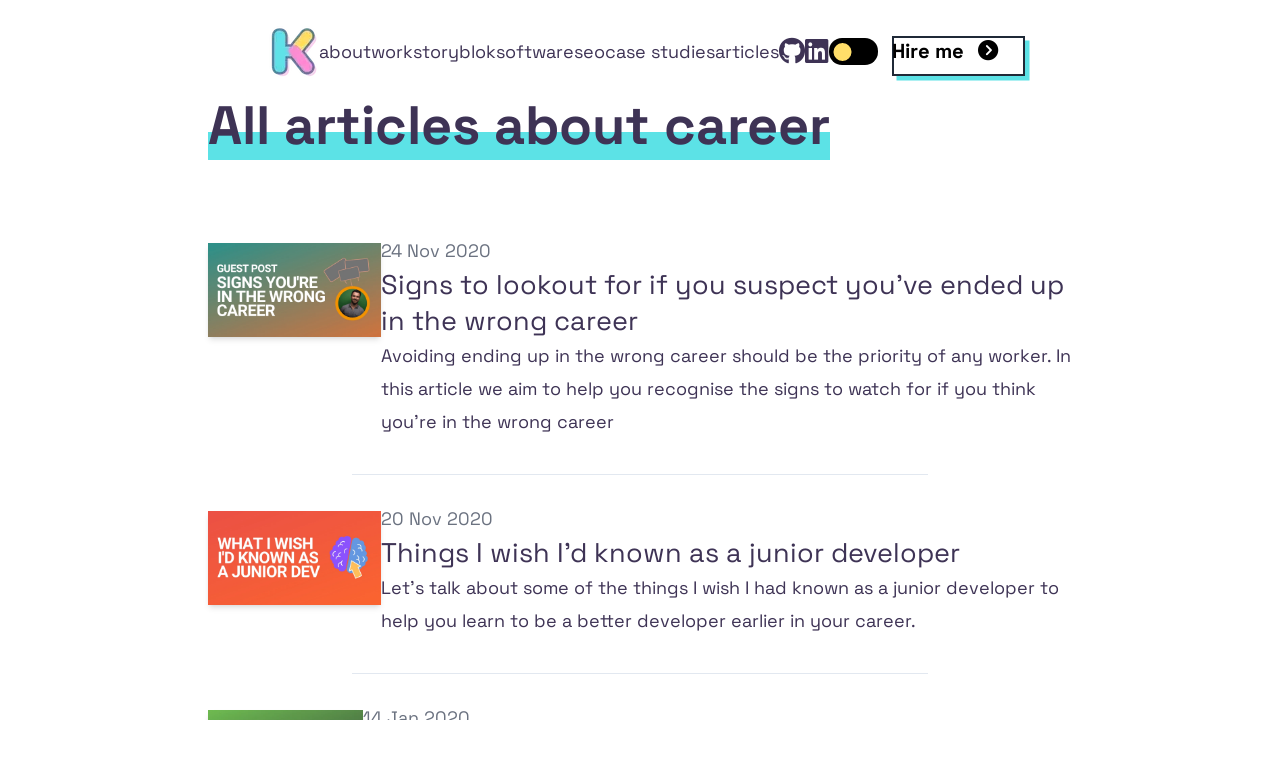

--- FILE ---
content_type: text/html; charset=UTF-8
request_url: https://robkendal.co.uk/tags/career/
body_size: 4890
content:
<!DOCTYPE html><html class="theme-bubblegum" lang="en"><head><meta charset="utf-8"><meta content="ie=edge" http-equiv="x-ua-compatible"><meta content="width=device-width,initial-scale=1,shrink-to-fit=no" name="viewport"><meta content="Rob Kendal" name="generator"><link href="https://cdn.shapo.io" rel="preconnect" crossorigin=""><link href="/rss.xml" rel="alternate" type="application/rss+xml" title="Rob Kendal Articles RSS Feed"><link href="/img/icons/apple-touch-icon.png" rel="apple-touch-icon" sizes="180x180"><link href="/img/icons/favicon-32x32.png" rel="icon" type="image/png" sizes="32x32"><link href="/img/icons/favicon-16x16.png" rel="icon" type="image/png" sizes="16x16"><link href="/img/icons/site.webmanifest" rel="manifest"><meta content="#ffffff" name="msapplication-TileColor"><meta content="/img/icons/ms-icon-144x144.png" name="msapplication-TileImage"><meta content="#ffffff" name="theme-color"><title>Helpful blog articles about React, Jamstack &amp; frontend development | Rob Kendal, freelance developer</title><meta content="Helpful blog articles about React, Jamstack &amp; frontend development | Rob Kendal, freelance developer" name="title"><meta content="Read articles from Rob Kendal about React, Jamstack, frontend development and JavaScript" name="description"><link href="https://robkendal.co.uk/tags/career//" rel="canonical"><meta content="Helpful blog articles about React, Jamstack &amp; frontend development | Rob Kendal, freelance developer" property="og:title"><meta content="Read articles from Rob Kendal about React, Jamstack, frontend development and JavaScript" property="og:description"><meta content="website" property="og:type"><meta content="https://robkendal.co.uk/tags/career/" property="og:url"><meta content="https://robkendal.co.uk/img/rob-kendal-social-card.png" property="og:image"><meta content="Helpful blog articles about React, Jamstack &amp; frontend development | Rob Kendal, freelance developer" property="og:image:alt"><meta content="1200" property="og:image:width"><meta content="630" property="og:image:height"><meta content="Helpful blog articles about React, Jamstack &amp; frontend development | Rob Kendal, freelance developer" property="twitter:title"><meta content="Read articles from Rob Kendal about React, Jamstack, frontend development and JavaScript" property="twitter:description"><meta content="https://robkendal.co.uk/tags/career/" property="twitter:site"><meta content="@kendalmintcode" property="twitter:creator"><meta content="summary_large_image" property="twitter:card"><meta content="https://robkendal.co.uk/img/rob-kendal-social-card.png" property="twitter:image"><meta content="Helpful blog articles about React, Jamstack &amp; frontend development | Rob Kendal, freelance developer" property="twitter:image:alt"><link href="/fonts/space-grotesk-v13-latin-regular.woff2" rel="preload" type="font/woff2" as="font" crossorigin="crossorigin"><link href="/fonts/space-grotesk-v13-latin-700.woff2" rel="preload" type="font/woff2" as="font" crossorigin="crossorigin"><script>!function(){if("undefined"!=typeof window){const e=window.matchMedia("(prefers-color-scheme: dark)").matches,t=sessionStorage.getItem("theme");!t&&e||"dark"===t?(document.documentElement.classList.add("dark"),document.head.children.namedItem("theme-color").content="#0f172a"):document.head.children.namedItem("theme-color").content="#ffffff"}}()</script><link href="/sitemap-index.xml" rel="sitemap" type="application/xml"><link href="https://robkendal.co.uk/rss.xml" rel="alternative" type="application/rss+xml" title="RSS for blog articles"><meta content="$ilp.uphold.com/9kqwwEykU4B6" name="monetization"><link href="https://github.com/bpk68/" rel="me"><link href="https://webmention.io/robkendal.co.uk/webmention" rel="webmention"><link href="https://webmention.io/robkendal.co.uk/xmlrpc" rel="pingback"><script id="shapo-ratingschema-9318fa2f9e" type="application/ld+json"></script><script src="https://api.pirsch.io/pirsch.js" defer="defer" id="pirschjs" data-code="SBqaydY9SsOuAd1tF2eQNsH0RMWfrF7D"></script><link href="/_astro/_slug_.BP3dxxQ8.css" rel="stylesheet"><style>.btn[data-astro-cid-vnzlvqnm],.button[data-astro-cid-vnzlvqnm]{text-shadow:0 2px var(--brand-alt-lighter)}.button[data-astro-cid-vnzlvqnm]{border-radius:10px;color:var(--grey);cursor:pointer;display:inline-block;font-size:1em;font-weight:600;padding:.5rem 1rem;position:relative;text-align:center;text-decoration:none;transition:all .1s}.button[data-astro-cid-vnzlvqnm].is-primary{background-color:var(--brand-secondary);border:1px solid var(--brand-secondary);border-bottom:5px solid var(--brand-secondary-dark);color:var(--brand-primary-lighter);text-shadow:0 2px var(--brand-secondary-darker)}.button[data-astro-cid-vnzlvqnm].is-primary:active{border-bottom:1px solid var(--brand-secondary)}</style><script src="/_astro/page.D1uwR3nK.js" type="module"></script></head><body class="min-h-screen"><div class="px-6 sm:px-8"><header class="flex items-center gap-10 justify-between lg:gap-40 lg:justify-center mt-5"><div><a href="#main" class="unset -top-[100rem] absolute bg-white focus:top-[initial] left-[50%] px-8 py-2 text-black translate-x-[-50%] z-10">Skip to content</a><nav class="lg:inline hidden"><section class="text-text-bold"><ul class="unset [&amp;>li]:p-0 flex gap-4 items-center"><li><a href="/" class="unset animated-link"><img alt="Rob Kendal Freelance Web Developer, a colourful letter K" src="https://res.cloudinary.com/k-tech-uk/image/fetch/f_auto,q_auto/https://robkendal.co.uk/_astro/k-tech-logo-initial-white.DRItCQHH_1oo2Bi.webp?_a=BBFAAAAA0" class="max-w-[50px]" decoding="async" fetchpriority="auto" height="50" loading="lazy" width="50"></a></li><li><a href="/about" class="unset animated-link">about</a></li><li><a href="/publications" class="unset animated-link">work</a></li><li><a href="/freelance-storyblok-developer" class="unset animated-link">storyblok</a></li><li><a href="/enterprise-software-development" class="unset animated-link">software</a></li><li><a href="/freelance-seo" class="unset animated-link">seo</a></li><li><a href="/case-studies" class="unset animated-link">case studies</a></li><li><a href="/blog" class="unset animated-link">articles</a></li><li class="is-sr-only"><a href="/contact" class="unset animated-link">contact</a></li></ul></section></nav><nav class="relative lg:hidden z-20"><div class="flex gap-4 items-center"><a href="/" class="unset animated-link"><img alt="Rob Kendal Freelance Web Developer, a colourful letter K" src="https://res.cloudinary.com/k-tech-uk/image/fetch/f_auto,q_auto/https://robkendal.co.uk/_astro/k-tech-logo-initial-white.DRItCQHH_1oo2Bi.webp?_a=BBFAAAAA0" class="max-w-[50px]" decoding="async" fetchpriority="auto" height="50" loading="lazy" width="50"> </a><button id="mobile-menu-open"><i aria-hidden="true" class="fa-solid fa-bars" title="Open mobile menu"></i> <span class="fa-sr-only">Open mobile menu</span></button></div><section class="w-full h-full bg-black/75 border-primary-blue fixed hide-menu left-0 top-0 transition-transform z-10" id="mobile-menu"><div class="bg-bg-body drop-shadow-2xl h-full w-[75%]"><button id="mobile-menu-close" class="px-6 h-[5rem] text-lg xml-[1px]"><i aria-hidden="true" class="fa-solid fa-xmark" title="Close mobile menu"></i> <span class="fa-sr-only">Close mobile menu</span></button><ul class="unset [&amp;>li]:p-0 flex gap-4 flex-col px-6 text-text-bold"><li><a href="/" class="unset animated-link"><img alt="Rob Kendal Freelance Web Developer, a colourful letter K" src="https://res.cloudinary.com/k-tech-uk/image/fetch/f_auto,q_auto/https://robkendal.co.uk/_astro/k-tech-logo-initial-white.DRItCQHH_1oo2Bi.webp?_a=BBFAAAAA0" class="max-w-[50px]" decoding="async" fetchpriority="auto" height="50" loading="lazy" width="50"></a></li><li><a href="/about" class="unset animated-link">about</a></li><li><a href="/publications" class="unset animated-link">work</a></li><li><a href="/freelance-storyblok-developer" class="unset animated-link">Storyblok development</a></li><li><a href="/freelance-seo" class="unset animated-link">search engine optimisation</a></li><li><a href="/enterprise-software-development" class="unset animated-link">software</a></li><li><a href="/case-studies" class="unset animated-link">case studies</a></li><li><a href="/blog" class="unset animated-link">articles</a></li><li><a href="/contact" class="unset animated-link">contact</a></li></ul><div class="flex gap-4 items-center content-center justify-self-end text-text-bold px-6 py-5"><a href="https://github.com/bpk68" class="unset fancy-underline dark:bg-none duration-150 rounded-sm text-2xl dark:hover:text-primary-yellow fancy-underline--yellow" target="_blank"><i aria-hidden="true" class="fa-brands fa-github" title="View Rob Kendal's GitHub profile"></i> <span class="is-sr-only">GitHub</span> </a><a href="https://www.linkedin.com/in/robkendal" class="unset fancy-underline dark:bg-none duration-150 rounded-sm text-2xl dark:hover:text-primary-blue" target="_blank"><i aria-hidden="true" class="fa-brands fa-linkedin" title="Connect with Rob Kendal on LinkedIn"></i> <span class="is-sr-only">Linked In</span></a></div></div></section></nav><script>document.querySelector("#mobile-menu-open").addEventListener("click",(()=>{const e=document.querySelector("#mobile-menu");e.classList.remove("hide-menu"),e.classList.add("show-menu"),document.body.style.overflow="hidden"})),document.querySelector("#mobile-menu-close").addEventListener("click",(()=>{const e=document.querySelector("#mobile-menu");e.classList.remove("show-menu"),e.classList.add("hide-menu"),document.body.style.overflow="auto"}))</script><style>.hide-menu{transform:translateX(-100%)}.show-menu{transform:translateX(0)}</style></div><div class="flex gap-4 items-center content-center justify-self-end text-text-bold py-2"><a href="https://github.com/bpk68" class="unset fancy-underline dark:bg-none duration-150 rounded-sm text-2xl dark:hover:text-primary-yellow fancy-underline--yellow hidden sm:block" target="_blank"><i aria-hidden="true" class="fa-brands fa-github" title="View Rob Kendal's GitHub profile"></i> <span class="is-sr-only">GitHub</span> </a><a href="https://www.linkedin.com/in/robkendal" class="unset fancy-underline dark:bg-none duration-150 rounded-sm text-2xl dark:hover:text-primary-blue hidden sm:block" target="_blank"><i aria-hidden="true" class="fa-brands fa-linkedin" title="Connect with Rob Kendal on LinkedIn"></i> <span class="is-sr-only">Linked In</span></a><mode-toggle class="flex" data-astro-cid-tcsrer47="true"><button id="mode-toggle" class="rounded-full bg-black btn-dark-toggle dark:bg-white h-6 inline-flex items-center justify-self-end w-11" aria-checked="false" data-astro-cid-tcsrer47="" data-headlessui-state="" role="switch" tabindex="0" type="button"><span class="sr-only" data-astro-cid-tcsrer47="">Toggle dark mode</span> <span class="rounded-full bg-gradient-to-tr h-4 inline-block invisible light w-4" data-astro-cid-tcsrer47="" id="mode-circle"><span class="absolute bg-gray-700 h-[10px] right-0 rounded-full scale-[0] top-0 w-[10px]" data-astro-cid-tcsrer47=""></span></span></button></mode-toggle><script type="module">function c(e){const t=document.head.querySelector('meta[name="theme-color"]'),s="dark"===e?"light":"dark",d="dark"===e?"dark":"light",a="dark"===e?"#262626":"#ffffff";document.documentElement.classList.remove(s),document.documentElement.classList.add(d),t&&(t.content=a)}function d(e){sessionStorage.setItem("theme",e)}class n extends HTMLElement{constructor(){super();let e=document.documentElement.classList.contains("dark")?"dark":"light";const t=this.querySelector("button"),s=t?.querySelector("#mode-circle");s&&("dark"===e&&(s.classList.remove("light"),s.classList.add("dark")),s.classList.remove("invisible"),t?.addEventListener("click",(()=>{const t="dark"===e?"light":"dark";s.classList.remove("dark"===e?"dark":"light"),s.classList.add("dark"===e?"light":"dark"),c(t),d(t),e=t,s.classList.contains("duration-300")||s.classList.add("duration-300")})))}}customElements.define("mode-toggle",n)</script><a href="/contact" class="rounded-sm duration-200 ease-out font-bold group hover:-rotate-2 inline-block px-3 py-1 relative text-base text-bold text-lg text-shadow transition" target="_self" rel="" data-astro-cid-vnzlvqnm=""><span class="w-full h-full absolute inset-0 bg-primary-blue duration-200 ease-out group-hover:-translate-x-0 group-hover:-translate-y-0 transform transition translate-x-1 translate-y-1" data-astro-cid-vnzlvqnm=""></span> <span class="w-full h-full absolute inset-0 bg-white border-2 border-gray-800 group-hover:bg-primary-blue" data-astro-cid-vnzlvqnm=""></span> <span class="relative group-hover:text-white text-black mr-2" data-astro-cid-vnzlvqnm="">Hire me </span><span class="fa-solid fa-chevron-circle-right group-hover:text-white hidden relative sm:inline-block text-black z-10" data-astro-cid-vnzlvqnm=""></span></a></div></header><div class="mx-auto max-w-3xl"><main class="mb-16" id="main"><section><h1 class="mb-16 font-bold md:text-5xl overflow-hidden pb-2 pt-4 text-4xl text-text-heading"><span class="fancy-header-bg">All articles about career</span></h1><section class="my-10 section"><div class="group mb-6"><article class="flex flex-col gap-5 items-start md:flex-row mx-auto"><figure class="aspect-video md:max-w-[20%] mt-2"><img alt="intro image for article Signs to lookout for if you suspect you've ended up in the wrong career" src="https://res.cloudinary.com/k-tech-uk/image/fetch/f_auto,q_auto/https://robkendal.co.uk/img/signs-youre-in-the-wrong-career-blog-post.png?_a=BBFAAAAA0" class="shadow-md" loading="lazy"></figure><div class=""><time class="text-gray-500" datetime="2020-11-24T10:56:03.000Z">24 Nov 2020</time><h3 class="heading-3 m-0 p-0"><a href="/blog/signs-to-lookout-for-if-you-suspect-you-ve-ended-up-in-the-wrong-career" class="unset fancy-underline">Signs to lookout for if you suspect you've ended up in the wrong career</a></h3><p>Avoiding ending up in the wrong career should be the priority of any worker. In this article we aim to help you recognise the signs to watch for if you think you're in the wrong career</p></div></article><div class="mx-auto max-w-lg border-b border-b-slate-200 group-last:border-none h-3 pb-2 pt-6 w-full"></div></div><div class="group mb-6"><article class="flex flex-col gap-5 items-start md:flex-row mx-auto"><figure class="aspect-video md:max-w-[20%] mt-2"><img alt="intro image for article Things I wish I'd known as a junior developer" src="https://res.cloudinary.com/k-tech-uk/image/fetch/f_auto,q_auto/https://robkendal.co.uk/img/what-i-wish-i-knew-as-a-junior-dev.png?_a=BBFAAAAA0" class="shadow-md" loading="lazy"></figure><div class=""><time class="text-gray-500" datetime="2020-11-20T07:44:55.000Z">20 Nov 2020</time><h3 class="heading-3 m-0 p-0"><a href="/blog/things-i-wish-i-d-known-as-a-junior-developer" class="unset fancy-underline">Things I wish I'd known as a junior developer</a></h3><p>Let's talk about some of the things I wish I had known as a junior developer to help you learn to be a better developer earlier in your career.</p></div></article><div class="mx-auto max-w-lg border-b border-b-slate-200 group-last:border-none h-3 pb-2 pt-6 w-full"></div></div><div class="group mb-6"><article class="flex flex-col gap-5 items-start md:flex-row mx-auto"><figure class="aspect-video md:max-w-[20%] mt-2"><img alt="intro image for article How to survive remote working" src="https://res.cloudinary.com/k-tech-uk/image/fetch/f_auto,q_auto/https://robkendal.co.uk/img/remote-working-tips-and-tricks-blog-post.png?_a=BBFAAAAA0" class="shadow-md" loading="lazy"></figure><div class=""><time class="text-gray-500" datetime="2020-01-14T14:59:50.206Z">14 Jan 2020</time><h3 class="heading-3 m-0 p-0"><a href="/blog/2020-01-14-how-to-survive-remote-working" class="unset fancy-underline">How to survive remote working</a></h3><p>Whether you're brand new to remote working, unsure if it's the right fit for you, or simply curious about how us seasoned remoties (can I coin this phrase??) operate, I've got some tips, tricks and advice based on my experiences in working in a globally distributed software development team.</p></div></article><div class="mx-auto max-w-lg border-b border-b-slate-200 group-last:border-none h-3 pb-2 pt-6 w-full"></div></div></section></section></main><footer class="mt-4 border-t-2 leading-[1.75] md:text-sm pt-8" data-astro-cid-sz7xmlte=""><h4 class="is-sr-only" data-astro-cid-sz7xmlte="">Site links</h4><nav class="mx-auto max-w-lg align-middle columns-2 footer-nav" aria-label="Footer navigation" data-astro-cid-sz7xmlte="" role="navigation"><a href="/the-front-end-podcast" class="unset" data-astro-cid-sz7xmlte="">podcast</a> <a href="/publications" class="unset" data-astro-cid-sz7xmlte="">publications</a> <a href="/projects" class="unset" data-astro-cid-sz7xmlte="">projects</a> <a href="/faq-for-recruiters" class="unset" data-astro-cid-sz7xmlte="">recruitment FAQ</a> <a href="/mentorship" class="unset" data-astro-cid-sz7xmlte="">mentorship</a> <a href="/about" class="unset" data-astro-cid-sz7xmlte="">about me</a> <a href="https://shapo.io/wall-of-love/1734138339" class="unset" target="_blank" data-astro-cid-sz7xmlte="">glowing reviews</a> <a href="/freelance-storyblok-developer" class="unset" data-astro-cid-sz7xmlte="">freelance Storyblok developer</a> <a href="/enterprise-software-development" class="unset" data-astro-cid-sz7xmlte="">enterprise software development</a></nav><div class="text-center my-5" data-astro-cid-sz7xmlte=""><h4 class="is-sr-only" data-astro-cid-sz7xmlte="">Connect on social media</h4><div class="max-w-none prose prose-bubblegum" data-astro-cid-sz7xmlte=""><div class="flex gap-5 justify-center my-10 social-links text-2xl" data-astro-cid-zamss57n=""><a href="https://www.threads.net/@kendalmintcode" class="unset" target="_blank" rel="noreferrer noopener me" data-astro-cid-zamss57n=""><span class="fa-brands fa-threads" data-astro-cid-zamss57n="" aria-hidden="true"></span> <span class="screen-reader-text" data-astro-cid-zamss57n="">Follow me on Threads</span> </a><a href="https://github.com/bpk68/" class="unset" target="_blank" rel="noreferrer noopener me" data-astro-cid-zamss57n=""><span class="fa-brands fa-github" data-astro-cid-zamss57n="" aria-hidden="true"></span> <span class="screen-reader-text" data-astro-cid-zamss57n="">Check out my code on GitHub</span> </a><a href="https://codepen.io/robkendal/" class="unset" target="_blank" rel="noreferrer noopener me" data-astro-cid-zamss57n=""><span class="fa-brands fa-codepen" data-astro-cid-zamss57n="" aria-hidden="true"></span> <span class="screen-reader-text" data-astro-cid-zamss57n="">Have a peek at my Codepen</span> </a><a href="https://dev.to/kendalmintcode" class="unset" target="_blank" rel="noreferrer noopener me" data-astro-cid-zamss57n=""><span class="fa-brands fa-dev" data-astro-cid-zamss57n="" aria-hidden="true"></span> <span class="screen-reader-text" data-astro-cid-zamss57n="">Connect with me on Dev.to</span> </a><a href="https://anchor.fm/the-front-end" class="unset" target="_blank" rel="noreferrer noopener" data-astro-cid-zamss57n=""><span class="fa-solid fa-podcast" data-astro-cid-zamss57n="" aria-hidden="true"></span> <span class="screen-reader-text" data-astro-cid-zamss57n="">Listen to The Front End Podcast on Anchor </span></a><a href="https://robkendal.co.uk/rss.xml" class="unset" target="_blank" rel="noreferrer noopener" data-astro-cid-zamss57n=""><span class="fa-solid fa-rss" data-astro-cid-zamss57n="" aria-hidden="true"></span> <span class="screen-reader-text" data-astro-cid-zamss57n="">Subscribe to my RSS feed</span></a></div></div></div><div class="flex justify-center my-2" data-astro-cid-sz7xmlte=""><img alt="A colourful letter K representing the logo mark of Rob Kendal Ltd" src="https://res.cloudinary.com/k-tech-uk/image/fetch/f_auto,q_auto/https://robkendal.co.uk/_astro/k-tech-logo-white.CRT0zxWo_Zi8ujo.webp?_a=BBFAAAAA0" decoding="async" fetchpriority="auto" height="50" loading="lazy" width="50" data-astro-cid-sz7xmlte="true"></div><p class="mt-4 block leading-relaxed pb-8 text-center text-xs" data-astro-cid-sz7xmlte="">Copyright © 2026 Rob Kendal.<br data-astro-cid-sz7xmlte="">View the <a href="/privacy" data-astro-cid-sz7xmlte="">privacy policy</a> and <a href="/terms" data-astro-cid-sz7xmlte="">terms</a></p></footer></div><script src="https://kit.fontawesome.com/4ed93742e5.js" crossorigin="anonymous"></script><script src="https://media.ethicalads.io/media/client/ethicalads.min.js" async=""></script><script src="https://cdn.shapo.io/js/embed.js" async="" defer="defer" id="shapo-embed-js"></script><script>!function(e,t,n,s,c,i){e[s]=e[s]||function(){(e[s].q=e[s].q||[]).push(arguments)},i=t.getElementsByTagName("head")[0],(c=t.createElement("script")).async=1,c.src="https://cdn.plutio.com/messenger/main.js",i.appendChild(c)}(window,document,0,"$plutio_msg"),$plutio_msg("oydWtAB8PHKfa7QBu",{})</script></div></body></html>

--- FILE ---
content_type: text/css; charset=UTF-8
request_url: https://robkendal.co.uk/_astro/_slug_.BP3dxxQ8.css
body_size: 10274
content:
*,:after,:before{--tw-border-spacing-x:0;--tw-border-spacing-y:0;--tw-translate-x:0;--tw-translate-y:0;--tw-rotate:0;--tw-skew-x:0;--tw-skew-y:0;--tw-scale-x:1;--tw-scale-y:1;--tw-pan-x: ;--tw-pan-y: ;--tw-pinch-zoom: ;--tw-scroll-snap-strictness:proximity;--tw-gradient-from-position: ;--tw-gradient-via-position: ;--tw-gradient-to-position: ;--tw-ordinal: ;--tw-slashed-zero: ;--tw-numeric-figure: ;--tw-numeric-spacing: ;--tw-numeric-fraction: ;--tw-ring-inset: ;--tw-ring-offset-width:0px;--tw-ring-offset-color:#fff;--tw-ring-color:#3b82f680;--tw-ring-offset-shadow:0 0 #0000;--tw-ring-shadow:0 0 #0000;--tw-shadow:0 0 #0000;--tw-shadow-colored:0 0 #0000;--tw-blur: ;--tw-brightness: ;--tw-contrast: ;--tw-grayscale: ;--tw-hue-rotate: ;--tw-invert: ;--tw-saturate: ;--tw-sepia: ;--tw-drop-shadow: ;--tw-backdrop-blur: ;--tw-backdrop-brightness: ;--tw-backdrop-contrast: ;--tw-backdrop-grayscale: ;--tw-backdrop-hue-rotate: ;--tw-backdrop-invert: ;--tw-backdrop-opacity: ;--tw-backdrop-saturate: ;--tw-backdrop-sepia: ;--tw-contain-size: ;--tw-contain-layout: ;--tw-contain-paint: ;--tw-contain-style: ;box-sizing:border-box;border:0 solid #e5e7eb}::backdrop{--tw-border-spacing-x:0;--tw-border-spacing-y:0;--tw-translate-x:0;--tw-translate-y:0;--tw-rotate:0;--tw-skew-x:0;--tw-skew-y:0;--tw-scale-x:1;--tw-scale-y:1;--tw-pan-x: ;--tw-pan-y: ;--tw-pinch-zoom: ;--tw-scroll-snap-strictness:proximity;--tw-gradient-from-position: ;--tw-gradient-via-position: ;--tw-gradient-to-position: ;--tw-ordinal: ;--tw-slashed-zero: ;--tw-numeric-figure: ;--tw-numeric-spacing: ;--tw-numeric-fraction: ;--tw-ring-inset: ;--tw-ring-offset-width:0px;--tw-ring-offset-color:#fff;--tw-ring-color:#3b82f680;--tw-ring-offset-shadow:0 0 #0000;--tw-ring-shadow:0 0 #0000;--tw-shadow:0 0 #0000;--tw-shadow-colored:0 0 #0000;--tw-blur: ;--tw-brightness: ;--tw-contrast: ;--tw-grayscale: ;--tw-hue-rotate: ;--tw-invert: ;--tw-saturate: ;--tw-sepia: ;--tw-drop-shadow: ;--tw-backdrop-blur: ;--tw-backdrop-brightness: ;--tw-backdrop-contrast: ;--tw-backdrop-grayscale: ;--tw-backdrop-hue-rotate: ;--tw-backdrop-invert: ;--tw-backdrop-opacity: ;--tw-backdrop-saturate: ;--tw-backdrop-sepia: ;--tw-contain-size: ;--tw-contain-layout: ;--tw-contain-paint: ;--tw-contain-style: }:after,:before{--tw-content:""}:host,html{-webkit-text-size-adjust:100%;font-feature-settings:normal;font-variation-settings:normal;tab-size:4;-webkit-tap-highlight-color:transparent;font-family:ui-sans-serif,system-ui,sans-serif,Apple Color Emoji,Segoe UI Emoji,Segoe UI Symbol,Noto Color Emoji;line-height:1.5}body{line-height:inherit;margin:0}hr{color:inherit;border-top-width:1px;height:0}abbr:where([title]){-webkit-text-decoration:underline dotted;text-decoration:underline dotted}h1,h2,h3,h4,h5,h6{font-family:Space Grotesk,sans-serif;font-size:inherit;font-weight:inherit}a{color:inherit;-webkit-text-decoration:inherit;text-decoration:inherit}b,strong{font-weight:bolder}code,kbd,pre,samp{font-feature-settings:normal;font-variation-settings:normal;font-family:ui-monospace,SFMono-Regular,Menlo,Monaco,Consolas,Liberation Mono,Courier New,monospace;font-size:1em}small{font-size:80%}sub,sup{vertical-align:baseline;font-size:75%;line-height:0;position:relative}sub{bottom:-.25em}sup{top:-.5em}table{border-collapse:collapse;border-color:inherit;text-indent:0}button,input,optgroup,select,textarea{color:inherit;font-feature-settings:inherit;font-variation-settings:inherit;font-family:inherit;font-size:100%;font-weight:inherit;letter-spacing:inherit;line-height:inherit;margin:0;padding:0}button,select{text-transform:none}button,input:where([type=button]),input:where([type=reset]),input:where([type=submit]){-webkit-appearance:button;background-color:#0000;background-image:none}:-moz-focusring{outline:auto}:-moz-ui-invalid{box-shadow:none}progress{vertical-align:baseline}::-webkit-inner-spin-button{height:auto}::-webkit-outer-spin-button{height:auto}[type=search]{-webkit-appearance:textfield;outline-offset:-2px}::-webkit-search-decoration{-webkit-appearance:none}::-webkit-file-upload-button{-webkit-appearance:button;font:inherit}summary{display:list-item}blockquote,dd,dl,figure,h1,h2,h3,h4,h5,h6,hr,p,pre,fieldset{margin:0}fieldset,legend{padding:0}menu,ol,ul{margin:0;padding:0;list-style:none}dialog{padding:0}textarea{resize:vertical}input::-moz-placeholder{color:#6b7280;opacity:1}textarea::-moz-placeholder{color:#6b7280;opacity:1}input::placeholder,textarea::placeholder{color:#6b7280;opacity:1}[role=button],button{cursor:pointer}:disabled{cursor:default}audio,canvas,embed,iframe,img,object,svg,video{vertical-align:middle;display:block}img,video{max-width:100%;height:auto}[hidden]:where(:not([hidden=until-found])){display:none}[multiple],[type=date],[type=datetime-local],[type=email],[type=month],[type=number],[type=password],[type=search],[type=tel],[type=text],[type=time],[type=url],[type=week],input:where(:not([type])),select,textarea{appearance:none;--tw-shadow:0 0 #0000;background-color:#fff;border-width:1px;border-color:#6b7280;border-radius:0;padding:.5rem .75rem;font-size:1rem;line-height:1.5rem}[multiple]:focus,[type=date]:focus,[type=datetime-local]:focus,[type=email]:focus,[type=month]:focus,[type=number]:focus,[type=password]:focus,[type=search]:focus,[type=tel]:focus,[type=text]:focus,[type=time]:focus,[type=url]:focus,[type=week]:focus,input:where(:not([type])):focus,select:focus,textarea:focus{outline-offset:2px;--tw-ring-inset:var(--tw-empty, );--tw-ring-offset-width:0px;--tw-ring-offset-color:#fff;--tw-ring-color:#2563eb;--tw-ring-offset-shadow:var(--tw-ring-inset)0 0 0 var(--tw-ring-offset-width) var(--tw-ring-offset-color);--tw-ring-shadow:var(--tw-ring-inset)0 0 0 calc(1px + var(--tw-ring-offset-width)) var(--tw-ring-color);box-shadow:var(--tw-ring-offset-shadow),var(--tw-ring-shadow),var(--tw-shadow);border-color:#2563eb;outline:2px solid #0000}::-webkit-datetime-edit-fields-wrapper{padding:0}::-webkit-date-and-time-value{text-align:inherit;min-height:1.5em}::-webkit-datetime-edit{display:inline-flex}::-webkit-datetime-edit{padding-top:0;padding-bottom:0}::-webkit-datetime-edit-day-field{padding-top:0;padding-bottom:0}::-webkit-datetime-edit-hour-field{padding-top:0;padding-bottom:0}::-webkit-datetime-edit-meridiem-field{padding-top:0;padding-bottom:0}::-webkit-datetime-edit-millisecond-field{padding-top:0;padding-bottom:0}::-webkit-datetime-edit-minute-field{padding-top:0;padding-bottom:0}::-webkit-datetime-edit-month-field{padding-top:0;padding-bottom:0}::-webkit-datetime-edit-second-field{padding-top:0;padding-bottom:0}::-webkit-datetime-edit-year-field{padding-top:0;padding-bottom:0}select{-webkit-print-color-adjust:exact;print-color-adjust:exact;background-image:url("data:image/svg+xml;charset=utf-8,%3Csvg xmlns='http://www.w3.org/2000/svg' fill='none' viewBox='0 0 20 20'%3E%3Cpath stroke='%236b7280' stroke-linecap='round' stroke-linejoin='round' stroke-width='1.5' d='m6 8 4 4 4-4'/%3E%3C/svg%3E");background-position:right .5rem center;background-repeat:no-repeat;background-size:1.5em 1.5em;padding-right:2.5rem}[multiple],[size]:where(select:not([size="1"])){background-image:none;background-position:0 0;background-repeat:unset;background-size:initial;-webkit-print-color-adjust:unset;print-color-adjust:unset;padding-right:.75rem}[type=checkbox],[type=radio]{appearance:none;color:#2563eb;-webkit-print-color-adjust:exact;print-color-adjust:exact;-webkit-user-select:none;user-select:none;vertical-align:middle;--tw-shadow:0 0 #0000;background-color:#fff;background-origin:border-box;border-width:1px;border-color:#6b7280;flex-shrink:0;width:1rem;height:1rem;padding:0;display:inline-block}[type=checkbox]{border-radius:0}[type=radio]{border-radius:100%}[type=checkbox]:focus,[type=radio]:focus{outline-offset:2px;--tw-ring-inset:var(--tw-empty, );--tw-ring-offset-width:2px;--tw-ring-offset-color:#fff;--tw-ring-color:#2563eb;--tw-ring-offset-shadow:var(--tw-ring-inset)0 0 0 var(--tw-ring-offset-width) var(--tw-ring-offset-color);--tw-ring-shadow:var(--tw-ring-inset)0 0 0 calc(2px + var(--tw-ring-offset-width)) var(--tw-ring-color);box-shadow:var(--tw-ring-offset-shadow),var(--tw-ring-shadow),var(--tw-shadow);outline:2px solid #0000}[type=checkbox]:checked,[type=radio]:checked{background-color:currentColor;background-position:50%;background-repeat:no-repeat;background-size:100% 100%;border-color:#0000}[type=checkbox]:checked{background-image:url("data:image/svg+xml;charset=utf-8,%3Csvg xmlns='http://www.w3.org/2000/svg' fill='%23fff' viewBox='0 0 16 16'%3E%3Cpath d='M12.207 4.793a1 1 0 0 1 0 1.414l-5 5a1 1 0 0 1-1.414 0l-2-2a1 1 0 0 1 1.414-1.414L6.5 9.086l4.293-4.293a1 1 0 0 1 1.414 0'/%3E%3C/svg%3E")}[type=radio]:checked{background-image:url("data:image/svg+xml;charset=utf-8,%3Csvg xmlns='http://www.w3.org/2000/svg' fill='%23fff' viewBox='0 0 16 16'%3E%3Ccircle cx='8' cy='8' r='3'/%3E%3C/svg%3E")}[type=checkbox]:checked:focus,[type=checkbox]:checked:hover,[type=radio]:checked:focus,[type=radio]:checked:hover{background-color:currentColor;border-color:#0000}[type=checkbox]:indeterminate{background-color:currentColor;background-image:url("data:image/svg+xml;charset=utf-8,%3Csvg xmlns='http://www.w3.org/2000/svg' fill='none' viewBox='0 0 16 16'%3E%3Cpath stroke='%23fff' stroke-linecap='round' stroke-linejoin='round' stroke-width='2' d='M4 8h8'/%3E%3C/svg%3E");background-position:50%;background-repeat:no-repeat;background-size:100% 100%;border-color:#0000}[type=checkbox]:indeterminate:focus,[type=checkbox]:indeterminate:hover{background-color:currentColor;border-color:#0000}[type=file]{background:unset;border-color:inherit;font-size:unset;line-height:inherit;border-width:0;border-radius:0;padding:0}[type=file]:focus{outline:1px auto -webkit-focus-ring-color}@font-face{font-family:Space Grotesk;font-style:normal;font-weight:400;src:local(""),url(/fonts/space-grotesk-v13-latin-regular.woff2)format("woff2"),url(/fonts/space-grotesk-v13-latin-regular.woff)format("woff")}@font-face{font-family:Space Grotesk;font-style:normal;font-weight:700;src:local(""),url(/fonts/space-grotesk-v13-latin-700.woff2)format("woff2"),url(/fonts/space-grotesk-v13-latin-700.woff)format("woff")}.theme-bubblegum{--color-brand-blue-dark:36 53 68;--color-brand-blue:56 140 193;--color-brand-blue-light:84 159 215;--color-brand-blue-lighter:181 225 249;--color-brand-purple:198 143 244;--color-brand-red:230 43 74;--color-brand-cream:253 250 246;--color-brand-cream-light:237 242 244;--color-primary-blue:92 226 230;--color-primary-green:190 242 100;--color-primary-pink:255 139 210;--color-primary-yellow:255 222 105;--color-text-body:62 51 85;--color-text-heading:62 51 85;--color-text-bold:62 51 85;--color-text-muted:100 116 139;--color-text-link:6 182 212;--color-text-code:0 0 0;--color-text-selection:0 0 0;--color-bg-body:255 255 255;--color-bg-code:254 243 199;--color-bg-selection:217 249 157;--color-border-code:255 237 213}.theme-bubblegum.dark{--color-brand-blue-dark:36 53 68;--color-brand-blue:56 140 193;--color-brand-blue-light:84 159 215;--color-brand-blue-lighter:181 225 249;--color-brand-purple:198 143 244;--color-brand-red:230 43 74;--color-brand-cream:253 250 246;--color-brand-cream-light:237 242 244;--color-primary-blue:92 125 155;--color-primary-green:190 242 100;--color-primary-yellow:255 222 105;--color-text-body:203 213 225;--color-text-heading:255 255 255;--color-text-bold:255 255 255;--color-text-muted:148 163 184;--color-text-link:96 165 250;--color-text-code:255 255 255;--color-text-selection:0 0 0;--color-bg-body:15 23 42;--color-bg-code:14 165 233;--color-bg-selection:217 249 157;--color-border-code:254 243 199}:root{background-color:rgb(var(--color-bg-body)/1);color:rgb(var(--color-text-body)/1);scroll-behavior:smooth;font-family:Space Grotesk,sans-serif;font-size:1.125em;line-height:1.85}.heading-1{font-size:2.25rem;line-height:2.5rem}.heading-1,.heading-2{--tw-text-opacity:1;color:rgb(var(--color-text-heading)/var(--tw-text-opacity,1));padding-top:1rem;padding-bottom:.5rem;font-weight:700}.heading-2{margin-bottom:1rem;font-size:1.5rem;line-height:2rem}.heading-3{--tw-text-opacity:1;color:rgb(var(--color-text-heading)/var(--tw-text-opacity,1));margin-bottom:1rem;padding-top:1rem;padding-bottom:.5rem;font-size:1.25rem;font-weight:500;line-height:1.75rem}.fancy-underline{--tw-gradient-from:rgb(var(--color-primary-blue)/1) var(--tw-gradient-from-position);--tw-gradient-stops:var(--tw-gradient-from),var(--tw-gradient-to);--tw-gradient-to:rgb(var(--color-primary-blue)/1) var(--tw-gradient-to-position);background-image:linear-gradient(to bottom left,rgb(var(--color-primary-blue)/1),rgb(var(--color-primary-blue)/1));background-position:0 100%;background-repeat:no-repeat;background-size:0 55%;transition-property:background-size;transition-duration:.3s;transition-timing-function:cubic-bezier(.4,0,.2,1)}.fancy-underline:hover{background-size:100% 55%}.fancy-underline:is(.dark *){--tw-gradient-from:rgb(var(--color-primary-blue)/1) var(--tw-gradient-from-position);--tw-gradient-stops:var(--tw-gradient-from),var(--tw-gradient-to);--tw-gradient-to:rgb(var(--color-primary-blue)/1) var(--tw-gradient-to-position);background-size:0 2px}.fancy-underline:is(.dark *):hover{background-size:100% 2px}.fancy-underline.fancy-underline--yellow{background-image:linear-gradient(to bottom left,rgb(var(--color-primary-yellow)/1),rgb(var(--color-primary-yellow)/1))}.form-control{appearance:none;--tw-shadow:0 1px 3px 0 #0000001a,0 1px 2px -1px #0000001a;--tw-shadow-colored:0 1px 3px 0 var(--tw-shadow-color),0 1px 2px -1px var(--tw-shadow-color);box-shadow:var(--tw-ring-offset-shadow,0 0 #0000),var(--tw-ring-shadow,0 0 #0000),var(--tw-shadow);border-radius:.125rem;width:100%;margin-top:.5rem;padding:.75rem 1rem;line-height:1.25}.prose code a{color:rgb(var(--color-primary-blue)/1);background:0 0;text-decoration:none}.prose{color:var(--tw-prose-body);--tw-prose-body:#374151;--tw-prose-headings:#111827;--tw-prose-lead:#4b5563;--tw-prose-links:#111827;--tw-prose-bold:#111827;--tw-prose-counters:#6b7280;--tw-prose-bullets:#d1d5db;--tw-prose-hr:#e5e7eb;--tw-prose-quotes:#111827;--tw-prose-quote-borders:#e5e7eb;--tw-prose-captions:#6b7280;--tw-prose-kbd:#111827;--tw-prose-kbd-shadows:17 24 39;--tw-prose-code:#111827;--tw-prose-pre-code:#e5e7eb;--tw-prose-pre-bg:#1f2937;--tw-prose-th-borders:#d1d5db;--tw-prose-td-borders:#e5e7eb;--tw-prose-invert-body:#d1d5db;--tw-prose-invert-headings:#fff;--tw-prose-invert-lead:#9ca3af;--tw-prose-invert-links:#fff;--tw-prose-invert-bold:#fff;--tw-prose-invert-counters:#9ca3af;--tw-prose-invert-bullets:#4b5563;--tw-prose-invert-hr:#374151;--tw-prose-invert-quotes:#f3f4f6;--tw-prose-invert-quote-borders:#374151;--tw-prose-invert-captions:#9ca3af;--tw-prose-invert-kbd:#fff;--tw-prose-invert-kbd-shadows:255 255 255;--tw-prose-invert-code:#fff;--tw-prose-invert-pre-code:#d1d5db;--tw-prose-invert-pre-bg:#00000080;--tw-prose-invert-th-borders:#4b5563;--tw-prose-invert-td-borders:#374151;max-width:65ch;font-size:1rem;line-height:1.75}.prose :where(p):not(:where([class~=not-prose],[class~=not-prose] *)){margin-top:1.25em;margin-bottom:1.25em}.prose :where([class~=lead]):not(:where([class~=not-prose],[class~=not-prose] *)){color:var(--tw-prose-lead);margin-top:1.2em;margin-bottom:1.2em;font-size:1.25em;line-height:1.6}.prose :where(a):not(:where([class~=not-prose],[class~=not-prose] *)){background-image:linear-gradient(to right,rgb(var(--color-text-link)/1),rgb(var(--color-text-link)/1));color:var(--tw-prose-links);background-position:0 100%;background-repeat:no-repeat;background-size:100% 1.5px;font-weight:500;text-decoration:none}.prose :where(a):not(:where([class~=not-prose],[class~=not-prose] *)):hover{color:rgb(var(--color-text-link))}.prose :where(strong):not(:where([class~=not-prose],[class~=not-prose] *)){color:var(--tw-prose-bold);font-weight:600}.prose :where(a strong):not(:where([class~=not-prose],[class~=not-prose] *)),.prose :where(blockquote strong):not(:where([class~=not-prose],[class~=not-prose] *)),.prose :where(thead th strong):not(:where([class~=not-prose],[class~=not-prose] *)){color:inherit}.prose :where(ol):not(:where([class~=not-prose],[class~=not-prose] *)){margin-top:1.25em;margin-bottom:1.25em;padding-inline-start:1.625em;list-style-type:decimal}.prose :where(ol[type=A]):not(:where([class~=not-prose],[class~=not-prose] *)){list-style-type:upper-alpha}.prose :where(ol[type=a]):not(:where([class~=not-prose],[class~=not-prose] *)){list-style-type:lower-alpha}.prose :where(ol[type=A s]):not(:where([class~=not-prose],[class~=not-prose] *)){list-style-type:upper-alpha}.prose :where(ol[type=a s]):not(:where([class~=not-prose],[class~=not-prose] *)){list-style-type:lower-alpha}.prose :where(ol[type=I]):not(:where([class~=not-prose],[class~=not-prose] *)){list-style-type:upper-roman}.prose :where(ol[type=i]):not(:where([class~=not-prose],[class~=not-prose] *)){list-style-type:lower-roman}.prose :where(ol[type=I s]):not(:where([class~=not-prose],[class~=not-prose] *)){list-style-type:upper-roman}.prose :where(ol[type=i s]):not(:where([class~=not-prose],[class~=not-prose] *)){list-style-type:lower-roman}.prose :where(ol[type="1"]):not(:where([class~=not-prose],[class~=not-prose] *)){list-style-type:decimal}.prose :where(ul):not(:where([class~=not-prose],[class~=not-prose] *)){margin-top:1.25em;margin-bottom:1.25em;padding-inline-start:1.625em;list-style-type:disc}.prose :where(ol>li):not(:where([class~=not-prose],[class~=not-prose] *))::marker{color:var(--tw-prose-counters);font-weight:400}.prose :where(ul>li):not(:where([class~=not-prose],[class~=not-prose] *))::marker{color:var(--tw-prose-bullets)}.prose :where(dt):not(:where([class~=not-prose],[class~=not-prose] *)){color:var(--tw-prose-headings);margin-top:1.25em;font-weight:600}.prose :where(hr):not(:where([class~=not-prose],[class~=not-prose] *)){border-color:var(--tw-prose-hr);border-top-width:1px;margin-top:3em;margin-bottom:3em}.prose :where(blockquote):not(:where([class~=not-prose],[class~=not-prose] *)){border-inline-start-color:var(--tw-prose-quote-borders);color:var(--tw-prose-quotes);padding-inline-start:1em;quotes:"“""”""‘""’";border:0;width:96%;margin:0 auto;padding:1.5rem 1.5rem .5rem;font-size:1.0625em;font-style:normal;font-weight:500;position:relative}.prose :where(h1):not(:where([class~=not-prose],[class~=not-prose] *)){color:var(--tw-prose-headings);margin-top:0;margin-bottom:.888889em;font-size:2.25em;font-weight:800;line-height:1.11111}.prose :where(h1 strong):not(:where([class~=not-prose],[class~=not-prose] *)){color:inherit;font-weight:900}.prose :where(h2):not(:where([class~=not-prose],[class~=not-prose] *)){color:var(--tw-prose-headings);margin-top:2em;margin-bottom:1em;font-size:1.5em;font-weight:700;line-height:1.33333}.prose :where(h2 strong):not(:where([class~=not-prose],[class~=not-prose] *)){color:inherit;font-weight:800}.prose :where(h3):not(:where([class~=not-prose],[class~=not-prose] *)){color:var(--tw-prose-headings);margin-top:1.6em;margin-bottom:.6em;font-size:1.25em;font-weight:600;line-height:1.6}.prose :where(h3 strong):not(:where([class~=not-prose],[class~=not-prose] *)){color:inherit;font-weight:700}.prose :where(h4):not(:where([class~=not-prose],[class~=not-prose] *)){color:var(--tw-prose-headings);margin-top:1.5em;margin-bottom:.5em;font-weight:600;line-height:1.5}.prose :where(h4 strong):not(:where([class~=not-prose],[class~=not-prose] *)){color:inherit;font-weight:700}.prose :where(img):not(:where([class~=not-prose],[class~=not-prose] *)){margin-top:2em;margin-bottom:2em}.prose :where(picture):not(:where([class~=not-prose],[class~=not-prose] *)){margin-top:2em;margin-bottom:2em;display:block}.prose :where(video):not(:where([class~=not-prose],[class~=not-prose] *)){margin-top:2em;margin-bottom:2em}.prose :where(kbd):not(:where([class~=not-prose],[class~=not-prose] *)){box-shadow:0 0 0 1px rgb(var(--tw-prose-kbd-shadows)/10%),0 3px rgb(var(--tw-prose-kbd-shadows)/10%);color:var(--tw-prose-kbd);padding-inline-end:.375em;padding-top:.1875em;padding-bottom:.1875em;border-radius:.3125rem;padding-inline-start:.375em;font-family:inherit;font-size:.875em;font-weight:500}.prose :where(a code):not(:where([class~=not-prose],[class~=not-prose] *)),.prose :where(h1 code):not(:where([class~=not-prose],[class~=not-prose] *)){color:inherit}.prose :where(h2 code):not(:where([class~=not-prose],[class~=not-prose] *)){color:inherit;font-size:.875em}.prose :where(h3 code):not(:where([class~=not-prose],[class~=not-prose] *)){color:inherit;font-size:.9em}.prose :where(h4 code):not(:where([class~=not-prose],[class~=not-prose] *)),.prose :where(blockquote code):not(:where([class~=not-prose],[class~=not-prose] *)),.prose :where(thead th code):not(:where([class~=not-prose],[class~=not-prose] *)){color:inherit}.prose :where(pre code):not(:where([class~=not-prose],[class~=not-prose] *)):before,.prose :where(pre code):not(:where([class~=not-prose],[class~=not-prose] *)):after{content:none}.prose :where(table):not(:where([class~=not-prose],[class~=not-prose] *)){table-layout:auto;width:100%;margin-top:2em;margin-bottom:2em;font-size:.875em;line-height:1.71429}.prose :where(thead):not(:where([class~=not-prose],[class~=not-prose] *)){border-bottom-color:var(--tw-prose-th-borders);border-bottom-width:1px}.prose :where(thead th):not(:where([class~=not-prose],[class~=not-prose] *)){color:var(--tw-prose-headings);padding-inline-end:.571429em;padding-bottom:.571429em;vertical-align:bottom;padding-inline-start:.571429em;font-weight:600}.prose :where(tbody tr):not(:where([class~=not-prose],[class~=not-prose] *)){border-bottom-color:var(--tw-prose-td-borders);border-bottom-width:1px}.prose :where(tbody tr:last-child):not(:where([class~=not-prose],[class~=not-prose] *)){border-bottom-width:0}.prose :where(tbody td):not(:where([class~=not-prose],[class~=not-prose] *)){vertical-align:baseline}.prose :where(tfoot):not(:where([class~=not-prose],[class~=not-prose] *)){border-top-color:var(--tw-prose-th-borders);border-top-width:1px}.prose :where(tfoot td):not(:where([class~=not-prose],[class~=not-prose] *)){vertical-align:top}.prose :where(th,td):not(:where([class~=not-prose],[class~=not-prose] *)){text-align:start}.prose :where(figure>*):not(:where([class~=not-prose],[class~=not-prose] *)){margin-top:0;margin-bottom:0}.prose :where(figcaption):not(:where([class~=not-prose],[class~=not-prose] *)){color:var(--tw-prose-captions);margin-top:.857143em;font-size:.875em;line-height:1.42857}.prose :where(picture>img):not(:where([class~=not-prose],[class~=not-prose] *)){margin-top:0;margin-bottom:0}.prose :where(li):not(:where([class~=not-prose],[class~=not-prose] *)){margin-top:.5em;margin-bottom:.5em}.prose :where(ol>li):not(:where([class~=not-prose],[class~=not-prose] *)),.prose :where(ul>li):not(:where([class~=not-prose],[class~=not-prose] *)){padding-inline-start:.375em}.prose :where(.prose>ul>li p):not(:where([class~=not-prose],[class~=not-prose] *)){margin-top:.75em;margin-bottom:.75em}.prose :where(.prose>ul>li>p:first-child):not(:where([class~=not-prose],[class~=not-prose] *)){margin-top:1.25em}.prose :where(.prose>ul>li>p:last-child):not(:where([class~=not-prose],[class~=not-prose] *)){margin-bottom:1.25em}.prose :where(.prose>ol>li>p:first-child):not(:where([class~=not-prose],[class~=not-prose] *)){margin-top:1.25em}.prose :where(.prose>ol>li>p:last-child):not(:where([class~=not-prose],[class~=not-prose] *)){margin-bottom:1.25em}.prose :where(ul ul,ul ol,ol ul,ol ol):not(:where([class~=not-prose],[class~=not-prose] *)){margin-top:.75em;margin-bottom:.75em}.prose :where(dl):not(:where([class~=not-prose],[class~=not-prose] *)){margin-top:1.25em;margin-bottom:1.25em}.prose :where(dd):not(:where([class~=not-prose],[class~=not-prose] *)){margin-top:.5em;padding-inline-start:1.625em}.prose :where(hr+*):not(:where([class~=not-prose],[class~=not-prose] *)),.prose :where(h2+*):not(:where([class~=not-prose],[class~=not-prose] *)),.prose :where(h3+*):not(:where([class~=not-prose],[class~=not-prose] *)),.prose :where(h4+*):not(:where([class~=not-prose],[class~=not-prose] *)){margin-top:0}.prose :where(thead th:first-child):not(:where([class~=not-prose],[class~=not-prose] *)){padding-inline-start:0}.prose :where(thead th:last-child):not(:where([class~=not-prose],[class~=not-prose] *)){padding-inline-end:0}.prose :where(tbody td,tfoot td):not(:where([class~=not-prose],[class~=not-prose] *)){padding-inline-end:.571429em;padding-top:.571429em;padding-bottom:.571429em;padding-inline-start:.571429em}.prose :where(tbody td:first-child,tfoot td:first-child):not(:where([class~=not-prose],[class~=not-prose] *)){padding-inline-start:0}.prose :where(tbody td:last-child,tfoot td:last-child):not(:where([class~=not-prose],[class~=not-prose] *)){padding-inline-end:0}.prose :where(figure):not(:where([class~=not-prose],[class~=not-prose] *)){margin-top:2em;margin-bottom:2em}.prose :where(.prose>:first-child):not(:where([class~=not-prose],[class~=not-prose] *)){margin-top:0}.prose :where(.prose>:last-child):not(:where([class~=not-prose],[class~=not-prose] *)){margin-bottom:0}.prose :where(h1,h2,h3,h4,h5):not(:where([class~=not-prose],[class~=not-prose] *)){color:rgb(var(--color-text-heading))}.prose-bubblegum{--tw-prose-body:rgb(var(--color-text-body));--tw-prose-headings:rgb(var(--color-text-heading));--tw-prose-lead:rgb(var(--color-text-body));--tw-prose-links:rgb(var(--color-text-body));--tw-prose-bold:rgb(var(--color-text-bold));--tw-prose-counters:rgb(var(--color-text-body));--tw-prose-bullets:rgb(var(--color-text-body));--tw-prose-hr:rgb(var(--color-text-muted));--tw-prose-quotes:rgb(var(--color-text-body));--tw-prose-quote-borders:rgb(var(--color-text-muted));--tw-prose-captions:rgb(var(--color-primary-heading));--tw-prose-quote-captions:rgb(var(--color-primary-heading));--tw-prose-code:rgb(var(--color-text-code));--tw-prose-pre-code:rgb(var(--color-text-code));--tw-prose-pre-bg:rgb(var(--color-bg-code));--tw-prose-th-borders:rgb(var(--color-text-muted));--tw-prose-td-borders:rgb(var(--color-text-muted))}strong{color:rgb(var(--color-text-bold)/1);font-weight:600}mark{background-color:rgb(var(--color-bg-selection)/1);color:rgb(var(--color-text-selection)/1)}a:not(.unset):not(code *){background-image:linear-gradient(to right,rgb(var(--color-text-link)/1),rgb(var(--color-text-link)/1));background-position:0 100%;background-repeat:no-repeat;background-size:100% 1.5px;text-decoration:none}a:not(.unset):not(code *):hover{color:rgb(var(--color-text-link)/1)}code:not(pre code):not(.unset){background-color:rgb(var(--color-bg-code)/1);border:1px solid rgb(var(--color-border-code)/1);color:rgb(var(--color-text-code)/1);border-radius:.25rem;margin-bottom:1.25em;padding:.125rem .25rem;font-size:.875em;font-weight:600}html.dark code:not(pre code){background-color:rgb(var(--color-bg-code)/.15);border-color:rgb(var(--color-border-code)/.15)}ul:not(:where([class~=prose] *,.unset)){padding-left:0;list-style:none}ul:not(:where([class~=prose] *))>li{padding-left:1.375rem;position:relative}ol:not(:where([class~=prose] *,.unset)){padding-left:1.125rem}ol:not(:where([class~=prose] *,.unset))>li::marker{color:rgb(var(--color-text-muted))}ol:not(:where([class~=prose] *,.unset))>li,ul:not(:where([class~=prose] *,.unset))>li{margin-top:.5em;margin-bottom:.5em}::selection{background:rgb(var(--color-bg-selection)/1);color:rgb(var(--color-text-selection)/1)}.animated-link{-webkit-box-decoration-break:clone;box-decoration-break:clone;text-decoration:none;position:relative}.animated-link:hover:after{transform:translateZ(0) scale(1)}.animated-link:after{background-image:linear-gradient(to right,rgb(var(--color-text-link)/1),rgb(var(--color-text-link)/1));content:"";transform-origin:0;height:2px;transition:all .15s ease-in-out;position:absolute;bottom:-3px;left:0;right:0;transform:translateZ(0) scaleX(0)}.animated-link.show:after{transform:translateZ(0) scale(1)}.is-sr-only,.screen-reader-text{clip:rect(0,0,0,0);border:0;width:1px;height:1px;margin:-1px;padding:0;position:absolute;overflow:hidden}.fancy-header-bg{--tw-gradient-from:rgb(var(--color-primary-blue)/1) var(--tw-gradient-from-position);--tw-gradient-stops:var(--tw-gradient-from),var(--tw-gradient-to);--tw-gradient-to:rgb(var(--color-primary-blue)/1) var(--tw-gradient-to-position);background-image:linear-gradient(to bottom left,rgb(var(--color-primary-blue)/1),rgb(var(--color-primary-blue)/1));background-position:bottom;background-repeat:no-repeat;background-size:100% 40%}.fancy-header-bg:is(.dark *){--tw-gradient-from:rgb(var(--color-primary-blue)/1) var(--tw-gradient-from-position);--tw-gradient-stops:var(--tw-gradient-from),var(--tw-gradient-to);--tw-gradient-to:rgb(var(--color-primary-blue)/1) var(--tw-gradient-to-position)}ul.chevron-list>li:before{color:rgb(var(--color-text-muted));content:"»";position:absolute;left:0}.dark .btn-dark-toggle{--tw-bg-opacity:1;background-color:rgb(255 255 255/var(--tw-bg-opacity,1))}.dark .case-study-content{background-color:rgb(var(--color-primary-blue)/1)}.dark .case-study-content>p:first-child{color:#cbd5e1}.comments-overlay{color:var(--brand-tertiary);text-align:center;background:linear-gradient(#fff0 0 30%,#fff);height:250px;display:none;position:absolute;bottom:40px;left:0;right:0}#comments-show{z-index:1;font-weight:700;transition:all .3s;position:absolute;bottom:-60px;left:50%;transform:translate(-50%)}.comments-area.comments--loaded .comments-inside{height:300px;overflow:hidden}.comments-area.comments--opened .comments-inside{height:auto;overflow:auto}.comments-area.comments--loaded .comments-overlay{display:block}.comments-area.comments--opened .comments-overlay{display:none}.comments-area{margin:2.5em 0 1.66667em;position:relative}.blog-post p>img{-o-object-fit:fill;object-fit:fill;width:100%}.sr-only{clip:rect(0,0,0,0);white-space:nowrap;border-width:0;width:1px;height:1px;margin:-1px;padding:0;position:absolute;overflow:hidden}.invisible{visibility:hidden}.static{position:static}.fixed{position:fixed}.absolute{position:absolute}.relative{position:relative}.inset-0{inset:0}.-right-5{right:-1.25rem}.-top-12{top:-3rem}.-top-\[100rem\]{top:-100rem}.left-0{left:0}.left-7{left:1.75rem}.left-\[50\%\]{left:50%}.right-0{right:0}.right-1{right:.25rem}.right-10{right:2.5rem}.right-3{right:.75rem}.top-0{top:0}.top-1{top:.25rem}.top-4{top:1rem}.top-\[45\%\]{top:45%}.z-10{z-index:2}.z-20{z-index:3}.col-span-2{grid-column:span 2/span 2}.clear-both{clear:both}.m-0{margin:0}.-mx-\[2px\]{margin-left:-2px;margin-right:-2px}.mx-10{margin-left:2.5rem;margin-right:2.5rem}.mx-auto{margin-left:auto;margin-right:auto}.my-10{margin-top:2.5rem;margin-bottom:2.5rem}.my-12{margin-top:3rem;margin-bottom:3rem}.my-14{margin-top:3.5rem;margin-bottom:3.5rem}.my-16{margin-top:4rem;margin-bottom:4rem}.my-2{margin-top:.5rem;margin-bottom:.5rem}.my-20{margin-top:5rem;margin-bottom:5rem}.my-5{margin-top:1.25rem;margin-bottom:1.25rem}.my-8{margin-top:2rem;margin-bottom:2rem}.-mb-4{margin-bottom:-1rem}.-ml-8{margin-left:-2rem}.-mt-4{margin-top:-1rem}.-mt-\[2px\]{margin-top:-2px}.mb-0{margin-bottom:0}.mb-1{margin-bottom:.25rem}.mb-10{margin-bottom:2.5rem}.mb-16{margin-bottom:4rem}.mb-2{margin-bottom:.5rem}.mb-20{margin-bottom:5rem}.mb-28{margin-bottom:7rem}.mb-3{margin-bottom:.75rem}.mb-4{margin-bottom:1rem}.mb-5{margin-bottom:1.25rem}.mb-6{margin-bottom:1.5rem}.mb-8{margin-bottom:2rem}.ml-3{margin-left:.75rem}.mr-2{margin-right:.5rem}.mt-0{margin-top:0}.mt-10{margin-top:2.5rem}.mt-16{margin-top:4rem}.mt-2{margin-top:.5rem}.mt-20{margin-top:5rem}.mt-24{margin-top:6rem}.mt-4{margin-top:1rem}.mt-5{margin-top:1.25rem}.mt-6{margin-top:1.5rem}.mt-7{margin-top:1.75rem}.mt-8{margin-top:2rem}.block{display:block}.inline-block{display:inline-block}.inline{display:inline}.flex{display:flex}.inline-flex{display:inline-flex}.grid{display:grid}.hidden{display:none}.aspect-square{aspect-ratio:1}.aspect-video{aspect-ratio:16/9}.h-0{height:0}.h-1{height:.25rem}.h-3{height:.75rem}.h-4{height:1rem}.h-5{height:1.25rem}.h-6{height:1.5rem}.h-\[10px\]{height:10px}.h-\[5rem\]{height:5rem}.h-auto{height:auto}.h-full{height:100%}.max-h-\[15rem\]{max-height:15rem}.max-h-\[20rem\]{max-height:20rem}.min-h-screen{min-height:100vh}.w-0{width:0}.w-1\/2{width:50%}.w-1\/4{width:25%}.w-11{width:2.75rem}.w-14{width:3.5rem}.w-3\/4{width:75%}.w-4{width:1rem}.w-5{width:1.25rem}.w-\[10px\]{width:10px}.w-\[75\%\]{width:75%}.w-auto{width:auto}.w-full{width:100%}.max-w-2xl{max-width:42rem}.max-w-3xl{max-width:48rem}.max-w-5xl{max-width:64rem}.max-w-\[15rem\]{max-width:15rem}.max-w-\[50px\]{max-width:50px}.max-w-lg{max-width:32rem}.max-w-md{max-width:28rem}.max-w-none{max-width:none}.max-w-xl{max-width:36rem}.flex-1{flex:1}.flex-shrink-0{flex-shrink:0}.grow{flex-grow:1}.origin-bottom-left{transform-origin:0 100%}.origin-center{transform-origin:50%}.translate-x-1{--tw-translate-x:.25rem}.translate-x-1,.translate-x-\[-50\%\]{transform:translate(var(--tw-translate-x),var(--tw-translate-y)) rotate(var(--tw-rotate)) skew(var(--tw-skew-x)) skewY(var(--tw-skew-y)) scaleX(var(--tw-scale-x)) scaleY(var(--tw-scale-y))}.translate-x-\[-50\%\]{--tw-translate-x:-50%}.translate-y-1{--tw-translate-y:.25rem}.-rotate-12,.translate-y-1{transform:translate(var(--tw-translate-x),var(--tw-translate-y)) rotate(var(--tw-rotate)) skew(var(--tw-skew-x)) skewY(var(--tw-skew-y)) scaleX(var(--tw-scale-x)) scaleY(var(--tw-scale-y))}.-rotate-12{--tw-rotate:-12deg}.-rotate-6{--tw-rotate:-6deg}.-rotate-6,.rotate-12{transform:translate(var(--tw-translate-x),var(--tw-translate-y)) rotate(var(--tw-rotate)) skew(var(--tw-skew-x)) skewY(var(--tw-skew-y)) scaleX(var(--tw-scale-x)) scaleY(var(--tw-scale-y))}.rotate-12{--tw-rotate:12deg}.rotate-180{--tw-rotate:180deg}.-skew-y-2,.rotate-180{transform:translate(var(--tw-translate-x),var(--tw-translate-y)) rotate(var(--tw-rotate)) skew(var(--tw-skew-x)) skewY(var(--tw-skew-y)) scaleX(var(--tw-scale-x)) scaleY(var(--tw-scale-y))}.-skew-y-2{--tw-skew-y:-2deg}.skew-x-3{--tw-skew-x:3deg}.scale-\[0\],.skew-x-3{transform:translate(var(--tw-translate-x),var(--tw-translate-y)) rotate(var(--tw-rotate)) skew(var(--tw-skew-x)) skewY(var(--tw-skew-y)) scaleX(var(--tw-scale-x)) scaleY(var(--tw-scale-y))}.scale-\[0\]{--tw-scale-x:0;--tw-scale-y:0}.transform{transform:translate(var(--tw-translate-x),var(--tw-translate-y)) rotate(var(--tw-rotate)) skew(var(--tw-skew-x)) skewY(var(--tw-skew-y)) scaleX(var(--tw-scale-x)) scaleY(var(--tw-scale-y))}.appearance-none{appearance:none}.columns-2{-moz-columns:2;column-count:2}.grid-cols-1{grid-template-columns:repeat(1,minmax(0,1fr))}.grid-cols-2{grid-template-columns:repeat(2,minmax(0,1fr))}.grid-cols-\[1fr_auto\]{grid-template-columns:1fr auto}.flex-row{flex-direction:row}.flex-col{flex-direction:column}.flex-wrap{flex-wrap:wrap}.place-items-stretch{place-items:stretch stretch}.content-center{align-content:center}.items-start{align-items:flex-start}.items-center{align-items:center}.items-baseline{align-items:baseline}.justify-start{justify-content:flex-start}.justify-center{justify-content:center}.justify-between{justify-content:space-between}.gap-0{gap:0}.gap-10{gap:2.5rem}.gap-2{gap:.5rem}.gap-3{gap:.75rem}.gap-4{gap:1rem}.gap-5{gap:1.25rem}.gap-6{gap:1.5rem}.gap-8{gap:2rem}.space-y-6>:not([hidden])~:not([hidden]){--tw-space-y-reverse:0;margin-bottom:calc(1.5rem*var(--tw-space-y-reverse));margin-top:calc(1.5rem*(1 - var(--tw-space-y-reverse)))}.justify-self-end{justify-self:end}.overflow-hidden{overflow:hidden}.rounded-full{border-radius:9999px}.rounded-md{border-radius:.375rem}.rounded-sm{border-radius:.125rem}.rounded-b-sm{border-bottom-right-radius:.125rem;border-bottom-left-radius:.125rem}.border{border-width:1px}.border-2{border-width:2px}.border-x-\[10rem\]{border-left-width:10rem;border-right-width:10rem}.border-b{border-bottom-width:1px}.border-b-\[12rem\]{border-bottom-width:12rem}.border-t-0{border-top-width:0}.border-t-2{border-top-width:2px}.border-brand-blue{--tw-border-opacity:1;border-color:rgb(var(--color-brand-blue)/var(--tw-border-opacity,1))}.border-brand-purple{--tw-border-opacity:1;border-color:rgb(var(--color-brand-purple)/var(--tw-border-opacity,1))}.border-gray-600{--tw-border-opacity:1;border-color:rgb(75 85 99/var(--tw-border-opacity,1))}.border-gray-800{--tw-border-opacity:1;border-color:rgb(31 41 55/var(--tw-border-opacity,1))}.border-primary-blue{--tw-border-opacity:1;border-color:rgb(var(--color-primary-blue)/var(--tw-border-opacity,1))}.border-slate-300{--tw-border-opacity:1;border-color:rgb(203 213 225/var(--tw-border-opacity,1))}.border-x-transparent{border-left-color:#0000;border-right-color:#0000}.border-b-brand-purple\/50{border-bottom-color:rgb(var(--color-brand-purple)/.5)}.border-b-slate-200{--tw-border-opacity:1;border-bottom-color:rgb(226 232 240/var(--tw-border-opacity,1))}.bg-bg-body{--tw-bg-opacity:1;background-color:rgb(var(--color-bg-body)/var(--tw-bg-opacity,1))}.bg-black{--tw-bg-opacity:1;background-color:rgb(0 0 0/var(--tw-bg-opacity,1))}.bg-black\/75{background-color:#000000bf}.bg-blue-50{--tw-bg-opacity:1;background-color:rgb(239 246 255/var(--tw-bg-opacity,1))}.bg-brand-blue{--tw-bg-opacity:1;background-color:rgb(var(--color-brand-blue)/var(--tw-bg-opacity,1))}.bg-brand-blue-dark{--tw-bg-opacity:1;background-color:rgb(var(--color-brand-blue-dark)/var(--tw-bg-opacity,1))}.bg-brand-blue\/50{background-color:rgb(var(--color-brand-blue)/.5)}.bg-brand-purple{--tw-bg-opacity:1;background-color:rgb(var(--color-brand-purple)/var(--tw-bg-opacity,1))}.bg-gray-700{--tw-bg-opacity:1;background-color:rgb(55 65 81/var(--tw-bg-opacity,1))}.bg-primary-blue{--tw-bg-opacity:1;background-color:rgb(var(--color-primary-blue)/var(--tw-bg-opacity,1))}.bg-primary-yellow{--tw-bg-opacity:1;background-color:rgb(var(--color-primary-yellow)/var(--tw-bg-opacity,1))}.bg-white{--tw-bg-opacity:1;background-color:rgb(255 255 255/var(--tw-bg-opacity,1))}.bg-gradient-to-bl{background-image:linear-gradient(to bottom left,var(--tw-gradient-stops))}.bg-gradient-to-tr{background-image:linear-gradient(to top right,var(--tw-gradient-stops))}.from-brand-blue{--tw-gradient-from:rgb(var(--color-brand-blue)/1) var(--tw-gradient-from-position);--tw-gradient-to:rgb(var(--color-brand-blue)/0) var(--tw-gradient-to-position);--tw-gradient-stops:var(--tw-gradient-from),var(--tw-gradient-to)}.to-brand-blue{--tw-gradient-to:rgb(var(--color-brand-blue)/1) var(--tw-gradient-to-position)}.bg-\[length\:100\%_40\%\]{background-size:100% 40%}.bg-bottom{background-position:bottom}.bg-no-repeat{background-repeat:no-repeat}.object-contain{-o-object-fit:contain;object-fit:contain}.object-cover{-o-object-fit:cover;object-fit:cover}.p-0{padding:0}.p-1{padding:.25rem}.p-4{padding:1rem}.p-5{padding:1.25rem}.p-8{padding:2rem}.px-2{padding-left:.5rem;padding-right:.5rem}.px-3{padding-left:.75rem;padding-right:.75rem}.px-4{padding-left:1rem;padding-right:1rem}.px-5{padding-left:1.25rem;padding-right:1.25rem}.px-6{padding-left:1.5rem;padding-right:1.5rem}.px-8{padding-left:2rem;padding-right:2rem}.py-1{padding-top:.25rem;padding-bottom:.25rem}.py-2{padding-top:.5rem;padding-bottom:.5rem}.py-3{padding-top:.75rem;padding-bottom:.75rem}.py-5{padding-top:1.25rem;padding-bottom:1.25rem}.py-8{padding-top:2rem;padding-bottom:2rem}.pb-2{padding-bottom:.5rem}.pb-3{padding-bottom:.75rem}.pb-4{padding-bottom:1rem}.pb-5{padding-bottom:1.25rem}.pb-8{padding-bottom:2rem}.pl-6{padding-left:1.5rem}.pr-2{padding-right:.5rem}.pr-3{padding-right:.75rem}.pt-1{padding-top:.25rem}.pt-2{padding-top:.5rem}.pt-4{padding-top:1rem}.pt-6{padding-top:1.5rem}.pt-8{padding-top:2rem}.text-left{text-align:left}.text-center{text-align:center}.text-right{text-align:right}.align-middle{vertical-align:middle}.\!text-4xl{font-size:2.25rem!important;line-height:2.5rem!important}.text-2xl{font-size:1.5rem;line-height:2rem}.text-3xl{font-size:1.875rem;line-height:2.25rem}.text-4xl{font-size:2.25rem;line-height:2.5rem}.text-5xl{font-size:3rem;line-height:1}.text-7xl{font-size:4.5rem;line-height:1}.text-8xl{font-size:6rem;line-height:1}.text-base{font-size:1rem;line-height:1.5rem}.text-lg{font-size:1.125rem;line-height:1.75rem}.text-sm{font-size:.875rem;line-height:1.25rem}.text-xl{font-size:1.25rem;line-height:1.75rem}.text-xs{font-size:.75rem;line-height:1rem}.font-bold{font-weight:700}.font-normal{font-weight:400}.font-semibold{font-weight:600}.uppercase{text-transform:uppercase}.italic{font-style:italic}.leading-\[1\.75\]{line-height:1.75}.leading-\[150\%\]{line-height:150%}.leading-normal{line-height:1.5}.leading-relaxed{line-height:1.625}.leading-tight{line-height:1.25}.text-black{--tw-text-opacity:1;color:rgb(0 0 0/var(--tw-text-opacity,1))}.text-blue-400{--tw-text-opacity:1;color:rgb(96 165 250/var(--tw-text-opacity,1))}.text-blue-700{--tw-text-opacity:1;color:rgb(29 78 216/var(--tw-text-opacity,1))}.text-brand-blue-dark{--tw-text-opacity:1;color:rgb(var(--color-brand-blue-dark)/var(--tw-text-opacity,1))}.text-brand-cream{--tw-text-opacity:1;color:rgb(var(--color-brand-cream)/var(--tw-text-opacity,1))}.text-brand-red{--tw-text-opacity:1;color:rgb(var(--color-brand-red)/var(--tw-text-opacity,1))}.text-gray-500{--tw-text-opacity:1;color:rgb(107 114 128/var(--tw-text-opacity,1))}.text-slate-400{--tw-text-opacity:1;color:rgb(148 163 184/var(--tw-text-opacity,1))}.text-text-bold{--tw-text-opacity:1;color:rgb(var(--color-text-bold)/var(--tw-text-opacity,1))}.text-text-heading{--tw-text-opacity:1;color:rgb(var(--color-text-heading)/var(--tw-text-opacity,1))}.text-text-muted{--tw-text-opacity:1;color:rgb(var(--color-text-muted)/var(--tw-text-opacity,1))}.text-white{--tw-text-opacity:1;color:rgb(255 255 255/var(--tw-text-opacity,1))}.placeholder-slate-400::placeholder{--tw-placeholder-opacity:1;color:rgb(148 163 184/var(--tw-placeholder-opacity,1))}.opacity-75{opacity:.75}.shadow{--tw-shadow:0 1px 3px 0 #0000001a,0 1px 2px -1px #0000001a;--tw-shadow-colored:0 1px 3px 0 var(--tw-shadow-color),0 1px 2px -1px var(--tw-shadow-color)}.shadow,.shadow-md{box-shadow:var(--tw-ring-offset-shadow,0 0 #0000),var(--tw-ring-shadow,0 0 #0000),var(--tw-shadow)}.shadow-md{--tw-shadow:0 4px 6px -1px #0000001a,0 2px 4px -2px #0000001a;--tw-shadow-colored:0 4px 6px -1px var(--tw-shadow-color),0 2px 4px -2px var(--tw-shadow-color)}.outline{outline-style:solid}.outline-1{outline-width:1px}.outline-brand-purple{outline-color:rgb(var(--color-brand-purple)/1)}.drop-shadow-2xl{--tw-drop-shadow:drop-shadow(0 25px 25px #00000026)}.drop-shadow-2xl,.filter{filter:var(--tw-blur) var(--tw-brightness) var(--tw-contrast) var(--tw-grayscale) var(--tw-hue-rotate) var(--tw-invert) var(--tw-saturate) var(--tw-sepia) var(--tw-drop-shadow)}.transition{transition-property:color,background-color,border-color,text-decoration-color,fill,stroke,opacity,box-shadow,transform,filter,-webkit-backdrop-filter,backdrop-filter,-webkit-backdrop-filter;transition-duration:.15s;transition-timing-function:cubic-bezier(.4,0,.2,1)}.transition-transform{transition-property:transform;transition-timing-function:cubic-bezier(.4,0,.2,1)}.duration-150,.transition-transform{transition-duration:.15s}.duration-200{transition-duration:.2s}.duration-300{transition-duration:.3s}.ease-out{transition-timing-function:cubic-bezier(0,0,.2,1)}.text-shadow{text-shadow:0 2px 4px var(--tw-shadow-color)}.dark\:prose:is(.dark *) code a{color:rgb(var(--color-primary-blue)/1);background:0 0;text-decoration:none}.dark\:prose:is(.dark *){color:var(--tw-prose-body);--tw-prose-body:#374151;--tw-prose-headings:#111827;--tw-prose-lead:#4b5563;--tw-prose-links:#111827;--tw-prose-bold:#111827;--tw-prose-counters:#6b7280;--tw-prose-bullets:#d1d5db;--tw-prose-hr:#e5e7eb;--tw-prose-quotes:#111827;--tw-prose-quote-borders:#e5e7eb;--tw-prose-captions:#6b7280;--tw-prose-kbd:#111827;--tw-prose-kbd-shadows:17 24 39;--tw-prose-code:#111827;--tw-prose-pre-code:#e5e7eb;--tw-prose-pre-bg:#1f2937;--tw-prose-th-borders:#d1d5db;--tw-prose-td-borders:#e5e7eb;--tw-prose-invert-body:#d1d5db;--tw-prose-invert-headings:#fff;--tw-prose-invert-lead:#9ca3af;--tw-prose-invert-links:#fff;--tw-prose-invert-bold:#fff;--tw-prose-invert-counters:#9ca3af;--tw-prose-invert-bullets:#4b5563;--tw-prose-invert-hr:#374151;--tw-prose-invert-quotes:#f3f4f6;--tw-prose-invert-quote-borders:#374151;--tw-prose-invert-captions:#9ca3af;--tw-prose-invert-kbd:#fff;--tw-prose-invert-kbd-shadows:255 255 255;--tw-prose-invert-code:#fff;--tw-prose-invert-pre-code:#d1d5db;--tw-prose-invert-pre-bg:#00000080;--tw-prose-invert-th-borders:#4b5563;--tw-prose-invert-td-borders:#374151;max-width:65ch;font-size:1rem;line-height:1.75}.dark\:prose:is(.dark *) :where(p):not(:where([class~=not-prose],[class~=not-prose] *)){margin-top:1.25em;margin-bottom:1.25em}.dark\:prose:is(.dark *) :where([class~=lead]):not(:where([class~=not-prose],[class~=not-prose] *)){color:var(--tw-prose-lead);margin-top:1.2em;margin-bottom:1.2em;font-size:1.25em;line-height:1.6}.dark\:prose:is(.dark *) :where(a):not(:where([class~=not-prose],[class~=not-prose] *)){background-image:linear-gradient(to right,rgb(var(--color-text-link)/1),rgb(var(--color-text-link)/1));color:var(--tw-prose-links);background-position:0 100%;background-repeat:no-repeat;background-size:100% 1.5px;font-weight:500;text-decoration:none}.dark\:prose:is(.dark *) :where(a):not(:where([class~=not-prose],[class~=not-prose] *)):hover{color:rgb(var(--color-text-link))}.dark\:prose:is(.dark *) :where(strong):not(:where([class~=not-prose],[class~=not-prose] *)){color:var(--tw-prose-bold);font-weight:600}.dark\:prose:is(.dark *) :where(a strong):not(:where([class~=not-prose],[class~=not-prose] *)),.dark\:prose:is(.dark *) :where(blockquote strong):not(:where([class~=not-prose],[class~=not-prose] *)),.dark\:prose:is(.dark *) :where(thead th strong):not(:where([class~=not-prose],[class~=not-prose] *)){color:inherit}.dark\:prose:is(.dark *) :where(ol):not(:where([class~=not-prose],[class~=not-prose] *)){margin-top:1.25em;margin-bottom:1.25em;padding-inline-start:1.625em;list-style-type:decimal}.dark\:prose:is(.dark *) :where(ol[type=A]):not(:where([class~=not-prose],[class~=not-prose] *)){list-style-type:upper-alpha}.dark\:prose:is(.dark *) :where(ol[type=a]):not(:where([class~=not-prose],[class~=not-prose] *)){list-style-type:lower-alpha}.dark\:prose:is(.dark *) :where(ol[type=A s]):not(:where([class~=not-prose],[class~=not-prose] *)){list-style-type:upper-alpha}.dark\:prose:is(.dark *) :where(ol[type=a s]):not(:where([class~=not-prose],[class~=not-prose] *)){list-style-type:lower-alpha}.dark\:prose:is(.dark *) :where(ol[type=I]):not(:where([class~=not-prose],[class~=not-prose] *)){list-style-type:upper-roman}.dark\:prose:is(.dark *) :where(ol[type=i]):not(:where([class~=not-prose],[class~=not-prose] *)){list-style-type:lower-roman}.dark\:prose:is(.dark *) :where(ol[type=I s]):not(:where([class~=not-prose],[class~=not-prose] *)){list-style-type:upper-roman}.dark\:prose:is(.dark *) :where(ol[type=i s]):not(:where([class~=not-prose],[class~=not-prose] *)){list-style-type:lower-roman}.dark\:prose:is(.dark *) :where(ol[type="1"]):not(:where([class~=not-prose],[class~=not-prose] *)){list-style-type:decimal}.dark\:prose:is(.dark *) :where(ul):not(:where([class~=not-prose],[class~=not-prose] *)){margin-top:1.25em;margin-bottom:1.25em;padding-inline-start:1.625em;list-style-type:disc}.dark\:prose:is(.dark *) :where(ol>li):not(:where([class~=not-prose],[class~=not-prose] *))::marker{color:var(--tw-prose-counters);font-weight:400}.dark\:prose:is(.dark *) :where(ul>li):not(:where([class~=not-prose],[class~=not-prose] *))::marker{color:var(--tw-prose-bullets)}.dark\:prose:is(.dark *) :where(dt):not(:where([class~=not-prose],[class~=not-prose] *)){color:var(--tw-prose-headings);margin-top:1.25em;font-weight:600}.dark\:prose:is(.dark *) :where(hr):not(:where([class~=not-prose],[class~=not-prose] *)){border-color:var(--tw-prose-hr);border-top-width:1px;margin-top:3em;margin-bottom:3em}.dark\:prose:is(.dark *) :where(blockquote):not(:where([class~=not-prose],[class~=not-prose] *)){border-inline-start-color:var(--tw-prose-quote-borders);color:var(--tw-prose-quotes);padding-inline-start:1em;quotes:"“""”""‘""’";border:0;width:96%;margin:0 auto;padding:1.5rem 1.5rem .5rem;font-size:1.0625em;font-style:normal;font-weight:500;position:relative}.dark\:prose:is(.dark *) :where(h1):not(:where([class~=not-prose],[class~=not-prose] *)){color:var(--tw-prose-headings);margin-top:0;margin-bottom:.888889em;font-size:2.25em;font-weight:800;line-height:1.11111}.dark\:prose:is(.dark *) :where(h1 strong):not(:where([class~=not-prose],[class~=not-prose] *)){color:inherit;font-weight:900}.dark\:prose:is(.dark *) :where(h2):not(:where([class~=not-prose],[class~=not-prose] *)){color:var(--tw-prose-headings);margin-top:2em;margin-bottom:1em;font-size:1.5em;font-weight:700;line-height:1.33333}.dark\:prose:is(.dark *) :where(h2 strong):not(:where([class~=not-prose],[class~=not-prose] *)){color:inherit;font-weight:800}.dark\:prose:is(.dark *) :where(h3):not(:where([class~=not-prose],[class~=not-prose] *)){color:var(--tw-prose-headings);margin-top:1.6em;margin-bottom:.6em;font-size:1.25em;font-weight:600;line-height:1.6}.dark\:prose:is(.dark *) :where(h3 strong):not(:where([class~=not-prose],[class~=not-prose] *)){color:inherit;font-weight:700}.dark\:prose:is(.dark *) :where(h4):not(:where([class~=not-prose],[class~=not-prose] *)){color:var(--tw-prose-headings);margin-top:1.5em;margin-bottom:.5em;font-weight:600;line-height:1.5}.dark\:prose:is(.dark *) :where(h4 strong):not(:where([class~=not-prose],[class~=not-prose] *)){color:inherit;font-weight:700}.dark\:prose:is(.dark *) :where(img):not(:where([class~=not-prose],[class~=not-prose] *)){margin-top:2em;margin-bottom:2em}.dark\:prose:is(.dark *) :where(picture):not(:where([class~=not-prose],[class~=not-prose] *)){margin-top:2em;margin-bottom:2em;display:block}.dark\:prose:is(.dark *) :where(video):not(:where([class~=not-prose],[class~=not-prose] *)){margin-top:2em;margin-bottom:2em}.dark\:prose:is(.dark *) :where(kbd):not(:where([class~=not-prose],[class~=not-prose] *)){box-shadow:0 0 0 1px rgb(var(--tw-prose-kbd-shadows)/10%),0 3px rgb(var(--tw-prose-kbd-shadows)/10%);color:var(--tw-prose-kbd);padding-inline-end:.375em;padding-top:.1875em;padding-bottom:.1875em;border-radius:.3125rem;padding-inline-start:.375em;font-family:inherit;font-size:.875em;font-weight:500}.dark\:prose:is(.dark *) :where(a code):not(:where([class~=not-prose],[class~=not-prose] *)),.dark\:prose:is(.dark *) :where(h1 code):not(:where([class~=not-prose],[class~=not-prose] *)){color:inherit}.dark\:prose:is(.dark *) :where(h2 code):not(:where([class~=not-prose],[class~=not-prose] *)){color:inherit;font-size:.875em}.dark\:prose:is(.dark *) :where(h3 code):not(:where([class~=not-prose],[class~=not-prose] *)){color:inherit;font-size:.9em}.dark\:prose:is(.dark *) :where(h4 code):not(:where([class~=not-prose],[class~=not-prose] *)),.dark\:prose:is(.dark *) :where(blockquote code):not(:where([class~=not-prose],[class~=not-prose] *)),.dark\:prose:is(.dark *) :where(thead th code):not(:where([class~=not-prose],[class~=not-prose] *)){color:inherit}.dark\:prose:is(.dark *) :where(pre code):not(:where([class~=not-prose],[class~=not-prose] *)):before,.dark\:prose:is(.dark *) :where(pre code):not(:where([class~=not-prose],[class~=not-prose] *)):after{content:none}.dark\:prose:is(.dark *) :where(table):not(:where([class~=not-prose],[class~=not-prose] *)){table-layout:auto;width:100%;margin-top:2em;margin-bottom:2em;font-size:.875em;line-height:1.71429}.dark\:prose:is(.dark *) :where(thead):not(:where([class~=not-prose],[class~=not-prose] *)){border-bottom-color:var(--tw-prose-th-borders);border-bottom-width:1px}.dark\:prose:is(.dark *) :where(thead th):not(:where([class~=not-prose],[class~=not-prose] *)){color:var(--tw-prose-headings);padding-inline-end:.571429em;padding-bottom:.571429em;vertical-align:bottom;padding-inline-start:.571429em;font-weight:600}.dark\:prose:is(.dark *) :where(tbody tr):not(:where([class~=not-prose],[class~=not-prose] *)){border-bottom-color:var(--tw-prose-td-borders);border-bottom-width:1px}.dark\:prose:is(.dark *) :where(tbody tr:last-child):not(:where([class~=not-prose],[class~=not-prose] *)){border-bottom-width:0}.dark\:prose:is(.dark *) :where(tbody td):not(:where([class~=not-prose],[class~=not-prose] *)){vertical-align:baseline}.dark\:prose:is(.dark *) :where(tfoot):not(:where([class~=not-prose],[class~=not-prose] *)){border-top-color:var(--tw-prose-th-borders);border-top-width:1px}.dark\:prose:is(.dark *) :where(tfoot td):not(:where([class~=not-prose],[class~=not-prose] *)){vertical-align:top}.dark\:prose:is(.dark *) :where(th,td):not(:where([class~=not-prose],[class~=not-prose] *)){text-align:start}.dark\:prose:is(.dark *) :where(figure>*):not(:where([class~=not-prose],[class~=not-prose] *)){margin-top:0;margin-bottom:0}.dark\:prose:is(.dark *) :where(figcaption):not(:where([class~=not-prose],[class~=not-prose] *)){color:var(--tw-prose-captions);margin-top:.857143em;font-size:.875em;line-height:1.42857}.dark\:prose:is(.dark *) :where(picture>img):not(:where([class~=not-prose],[class~=not-prose] *)){margin-top:0;margin-bottom:0}.dark\:prose:is(.dark *) :where(li):not(:where([class~=not-prose],[class~=not-prose] *)){margin-top:.5em;margin-bottom:.5em}.dark\:prose:is(.dark *) :where(ol>li):not(:where([class~=not-prose],[class~=not-prose] *)),.dark\:prose:is(.dark *) :where(ul>li):not(:where([class~=not-prose],[class~=not-prose] *)){padding-inline-start:.375em}.dark\:prose:is(.dark *) :where(.dark\:prose:is(.dark *)>ul>li p):not(:where([class~=not-prose],[class~=not-prose] *)){margin-top:.75em;margin-bottom:.75em}.dark\:prose:is(.dark *) :where(.dark\:prose:is(.dark *)>ul>li>p:first-child):not(:where([class~=not-prose],[class~=not-prose] *)){margin-top:1.25em}.dark\:prose:is(.dark *) :where(.dark\:prose:is(.dark *)>ul>li>p:last-child):not(:where([class~=not-prose],[class~=not-prose] *)){margin-bottom:1.25em}.dark\:prose:is(.dark *) :where(.dark\:prose:is(.dark *)>ol>li>p:first-child):not(:where([class~=not-prose],[class~=not-prose] *)){margin-top:1.25em}.dark\:prose:is(.dark *) :where(.dark\:prose:is(.dark *)>ol>li>p:last-child):not(:where([class~=not-prose],[class~=not-prose] *)){margin-bottom:1.25em}.dark\:prose:is(.dark *) :where(ul ul,ul ol,ol ul,ol ol):not(:where([class~=not-prose],[class~=not-prose] *)){margin-top:.75em;margin-bottom:.75em}.dark\:prose:is(.dark *) :where(dl):not(:where([class~=not-prose],[class~=not-prose] *)){margin-top:1.25em;margin-bottom:1.25em}.dark\:prose:is(.dark *) :where(dd):not(:where([class~=not-prose],[class~=not-prose] *)){margin-top:.5em;padding-inline-start:1.625em}.dark\:prose:is(.dark *) :where(hr+*):not(:where([class~=not-prose],[class~=not-prose] *)),.dark\:prose:is(.dark *) :where(h2+*):not(:where([class~=not-prose],[class~=not-prose] *)),.dark\:prose:is(.dark *) :where(h3+*):not(:where([class~=not-prose],[class~=not-prose] *)),.dark\:prose:is(.dark *) :where(h4+*):not(:where([class~=not-prose],[class~=not-prose] *)){margin-top:0}.dark\:prose:is(.dark *) :where(thead th:first-child):not(:where([class~=not-prose],[class~=not-prose] *)){padding-inline-start:0}.dark\:prose:is(.dark *) :where(thead th:last-child):not(:where([class~=not-prose],[class~=not-prose] *)){padding-inline-end:0}.dark\:prose:is(.dark *) :where(tbody td,tfoot td):not(:where([class~=not-prose],[class~=not-prose] *)){padding-inline-end:.571429em;padding-top:.571429em;padding-bottom:.571429em;padding-inline-start:.571429em}.dark\:prose:is(.dark *) :where(tbody td:first-child,tfoot td:first-child):not(:where([class~=not-prose],[class~=not-prose] *)){padding-inline-start:0}.dark\:prose:is(.dark *) :where(tbody td:last-child,tfoot td:last-child):not(:where([class~=not-prose],[class~=not-prose] *)){padding-inline-end:0}.dark\:prose:is(.dark *) :where(figure):not(:where([class~=not-prose],[class~=not-prose] *)){margin-top:2em;margin-bottom:2em}.dark\:prose:is(.dark *) :where(.dark\:prose:is(.dark *)>:first-child):not(:where([class~=not-prose],[class~=not-prose] *)){margin-top:0}.dark\:prose:is(.dark *) :where(.dark\:prose:is(.dark *)>:last-child):not(:where([class~=not-prose],[class~=not-prose] *)){margin-bottom:0}.dark\:prose:is(.dark *) :where(h1,h2,h3,h4,h5):not(:where([class~=not-prose],[class~=not-prose] *)){color:rgb(var(--color-text-heading))}.before\:absolute:before{content:var(--tw-content);position:absolute}.before\:-inset-1:before{content:var(--tw-content);inset:-.25rem}.before\:left-0:before{content:var(--tw-content);left:0}.before\:top-0:before{content:var(--tw-content);top:0}.before\:z-0:before{content:var(--tw-content);z-index:0}.before\:mx-auto:before{content:var(--tw-content);margin-left:auto;margin-right:auto}.before\:block:before{content:var(--tw-content);display:block}.before\:h-full:before{content:var(--tw-content);height:100%}.before\:w-1:before{content:var(--tw-content);width:.25rem}.before\:w-auto:before{content:var(--tw-content);width:auto}.before\:-rotate-1:before{--tw-rotate:-1deg}.before\:-rotate-1:before,.before\:-rotate-2:before{content:var(--tw-content);transform:translate(var(--tw-translate-x),var(--tw-translate-y)) rotate(var(--tw-rotate)) skew(var(--tw-skew-x)) skewY(var(--tw-skew-y)) scaleX(var(--tw-scale-x)) scaleY(var(--tw-scale-y))}.before\:-rotate-2:before{--tw-rotate:-2deg}.before\:-skew-y-1:before{--tw-skew-y:-1deg}.before\:-skew-y-1:before,.before\:-skew-y-2:before{content:var(--tw-content);transform:translate(var(--tw-translate-x),var(--tw-translate-y)) rotate(var(--tw-rotate)) skew(var(--tw-skew-x)) skewY(var(--tw-skew-y)) scaleX(var(--tw-scale-x)) scaleY(var(--tw-scale-y))}.before\:-skew-y-2:before{--tw-skew-y:-2deg}.before\:bg-primary-blue:before{content:var(--tw-content);--tw-bg-opacity:1;background-color:rgb(var(--color-primary-blue)/var(--tw-bg-opacity,1))}.before\:bg-primary-yellow:before{content:var(--tw-content);--tw-bg-opacity:1;background-color:rgb(var(--color-primary-yellow)/var(--tw-bg-opacity,1))}.before\:bg-gradient-to-bl:before{background-image:linear-gradient(to bottom left,var(--tw-gradient-stops));content:var(--tw-content)}.before\:from-primary-blue:before{content:var(--tw-content);--tw-gradient-from:rgb(var(--color-primary-blue)/1) var(--tw-gradient-from-position);--tw-gradient-to:rgb(var(--color-primary-blue)/0) var(--tw-gradient-to-position);--tw-gradient-stops:var(--tw-gradient-from),var(--tw-gradient-to)}.before\:to-primary-blue:before{content:var(--tw-content);--tw-gradient-to:rgb(var(--color-primary-blue)/1) var(--tw-gradient-to-position)}.before\:to-primary-yellow:before{content:var(--tw-content);--tw-gradient-to:rgb(var(--color-primary-yellow)/1) var(--tw-gradient-to-position)}.before\:bg-\[length\:95\%_95\%\]:before{content:var(--tw-content);background-size:95% 95%}.before\:bg-bottom:before{content:var(--tw-content);background-position:bottom}.before\:bg-no-repeat:before{content:var(--tw-content);background-repeat:no-repeat}.before\:content-\[\'\'\]:before{--tw-content:"";content:var(--tw-content)}.hover\:-rotate-2:hover{--tw-rotate:-2deg;transform:translate(var(--tw-translate-x),var(--tw-translate-y)) rotate(var(--tw-rotate)) skew(var(--tw-skew-x)) skewY(var(--tw-skew-y)) scaleX(var(--tw-scale-x)) scaleY(var(--tw-scale-y))}.focus\:top-\[initial\]:focus{top:auto}.group:last-child .group-last\:hidden{display:none}.group:last-child .group-last\:border-none{border-style:none}.group:hover .group-hover\:-translate-x-0{--tw-translate-x:-0px}.group:hover .group-hover\:-translate-x-0,.group:hover .group-hover\:-translate-y-0{transform:translate(var(--tw-translate-x),var(--tw-translate-y)) rotate(var(--tw-rotate)) skew(var(--tw-skew-x)) skewY(var(--tw-skew-y)) scaleX(var(--tw-scale-x)) scaleY(var(--tw-scale-y))}.group:hover .group-hover\:-translate-y-0{--tw-translate-y:-0px}.group:hover .group-hover\:bg-primary-blue{--tw-bg-opacity:1;background-color:rgb(var(--color-primary-blue)/var(--tw-bg-opacity,1))}.group:hover .group-hover\:text-white{--tw-text-opacity:1;color:rgb(255 255 255/var(--tw-text-opacity,1))}.dark\:block:is(.dark *){display:block}.dark\:hidden:is(.dark *){display:none}.dark\:bg-brand-blue:is(.dark *){--tw-bg-opacity:1;background-color:rgb(var(--color-brand-blue)/var(--tw-bg-opacity,1))}.dark\:bg-brand-cream:is(.dark *){--tw-bg-opacity:1;background-color:rgb(var(--color-brand-cream)/var(--tw-bg-opacity,1))}.dark\:bg-primary-blue:is(.dark *){--tw-bg-opacity:1;background-color:rgb(var(--color-primary-blue)/var(--tw-bg-opacity,1))}.dark\:bg-primary-green:is(.dark *){--tw-bg-opacity:1;background-color:rgb(var(--color-primary-green)/var(--tw-bg-opacity,1))}.dark\:bg-white:is(.dark *){--tw-bg-opacity:1;background-color:rgb(255 255 255/var(--tw-bg-opacity,1))}.dark\:bg-none:is(.dark *){background-image:none}.dark\:from-primary-blue:is(.dark *){--tw-gradient-from:rgb(var(--color-primary-blue)/1) var(--tw-gradient-from-position);--tw-gradient-to:rgb(var(--color-primary-blue)/0) var(--tw-gradient-to-position);--tw-gradient-stops:var(--tw-gradient-from),var(--tw-gradient-to)}.dark\:to-primary-blue:is(.dark *){--tw-gradient-to:rgb(var(--color-primary-blue)/1) var(--tw-gradient-to-position)}.dark\:text-black:is(.dark *){--tw-text-opacity:1;color:rgb(0 0 0/var(--tw-text-opacity,1))}.dark\:text-slate-300:is(.dark *){--tw-text-opacity:1;color:rgb(203 213 225/var(--tw-text-opacity,1))}.dark\:text-slate-700:is(.dark *){--tw-text-opacity:1;color:rgb(51 65 85/var(--tw-text-opacity,1))}.dark\:text-slate-800:is(.dark *){--tw-text-opacity:1;color:rgb(30 41 59/var(--tw-text-opacity,1))}.before\:dark\:bg-primary-blue:is(.dark *):before{content:var(--tw-content);--tw-bg-opacity:1;background-color:rgb(var(--color-primary-blue)/var(--tw-bg-opacity,1))}.before\:dark\:from-primary-blue:is(.dark *):before{content:var(--tw-content);--tw-gradient-from:rgb(var(--color-primary-blue)/1) var(--tw-gradient-from-position);--tw-gradient-to:rgb(var(--color-primary-blue)/0) var(--tw-gradient-to-position);--tw-gradient-stops:var(--tw-gradient-from),var(--tw-gradient-to)}.before\:dark\:to-primary-blue:is(.dark *):before{content:var(--tw-content);--tw-gradient-to:rgb(var(--color-primary-blue)/1) var(--tw-gradient-to-position)}.dark\:hover\:text-primary-blue:hover:is(.dark *){--tw-text-opacity:1;color:rgb(var(--color-primary-blue)/var(--tw-text-opacity,1))}.dark\:hover\:text-primary-yellow:hover:is(.dark *){--tw-text-opacity:1;color:rgb(var(--color-primary-yellow)/var(--tw-text-opacity,1))}.\[\&\>li\]\:p-0>li{padding:0}@media (forced-colors:active){[type=checkbox]:checked,[type=radio]:checked,[type=checkbox]:indeterminate{appearance:auto}}@media (min-width:768px){.heading-1{font-size:3rem;line-height:1}.heading-2{font-size:1.875rem;line-height:2.25rem}.heading-3{font-size:1.5rem;line-height:2rem}.md\:prose-lg{font-size:1.125rem;line-height:1.77778}.md\:prose-lg :where(p):not(:where([class~=not-prose],[class~=not-prose] *)){margin-top:1.33333em;margin-bottom:1.33333em}.md\:prose-lg :where([class~=lead]):not(:where([class~=not-prose],[class~=not-prose] *)){margin-top:1.09091em;margin-bottom:1.09091em;font-size:1.22222em;line-height:1.45455}.md\:prose-lg :where(blockquote):not(:where([class~=not-prose],[class~=not-prose] *)){margin-top:1.66667em;margin-bottom:1.66667em;padding-inline-start:1em}.md\:prose-lg :where(h1):not(:where([class~=not-prose],[class~=not-prose] *)){margin-top:0;margin-bottom:.833333em;font-size:2.66667em;line-height:1}.md\:prose-lg :where(h2):not(:where([class~=not-prose],[class~=not-prose] *)){margin-top:1.86667em;margin-bottom:1.06667em;font-size:1.66667em;line-height:1.33333}.md\:prose-lg :where(h3):not(:where([class~=not-prose],[class~=not-prose] *)){margin-top:1.66667em;margin-bottom:.666667em;font-size:1.33333em;line-height:1.5}.md\:prose-lg :where(h4):not(:where([class~=not-prose],[class~=not-prose] *)){margin-top:1.77778em;margin-bottom:.444444em;line-height:1.55556}.md\:prose-lg :where(img):not(:where([class~=not-prose],[class~=not-prose] *)),.md\:prose-lg :where(picture):not(:where([class~=not-prose],[class~=not-prose] *)){margin-top:1.77778em;margin-bottom:1.77778em}.md\:prose-lg :where(picture>img):not(:where([class~=not-prose],[class~=not-prose] *)){margin-top:0;margin-bottom:0}.md\:prose-lg :where(video):not(:where([class~=not-prose],[class~=not-prose] *)){margin-top:1.77778em;margin-bottom:1.77778em}.md\:prose-lg :where(kbd):not(:where([class~=not-prose],[class~=not-prose] *)){padding-inline-end:.444444em;padding-top:.222222em;padding-bottom:.222222em;border-radius:.3125rem;padding-inline-start:.444444em;font-size:.888889em}.md\:prose-lg :where(code):not(:where([class~=not-prose],[class~=not-prose] *)){font-size:.888889em}.md\:prose-lg :where(h2 code):not(:where([class~=not-prose],[class~=not-prose] *)){font-size:.866667em}.md\:prose-lg :where(h3 code):not(:where([class~=not-prose],[class~=not-prose] *)){font-size:.875em}.md\:prose-lg :where(pre):not(:where([class~=not-prose],[class~=not-prose] *)){padding-inline-end:1.5em;padding-top:1em;padding-bottom:1em;border-radius:.375rem;margin-top:2em;margin-bottom:2em;padding-inline-start:1.5em;font-size:.888889em;line-height:1.75}.md\:prose-lg :where(ol):not(:where([class~=not-prose],[class~=not-prose] *)),.md\:prose-lg :where(ul):not(:where([class~=not-prose],[class~=not-prose] *)){margin-top:1.33333em;margin-bottom:1.33333em;padding-inline-start:1.55556em}.md\:prose-lg :where(li):not(:where([class~=not-prose],[class~=not-prose] *)){margin-top:.666667em;margin-bottom:.666667em}.md\:prose-lg :where(ol>li):not(:where([class~=not-prose],[class~=not-prose] *)),.md\:prose-lg :where(ul>li):not(:where([class~=not-prose],[class~=not-prose] *)){padding-inline-start:.444444em}.md\:prose-lg :where(.md\:prose-lg>ul>li p):not(:where([class~=not-prose],[class~=not-prose] *)){margin-top:.888889em;margin-bottom:.888889em}.md\:prose-lg :where(.md\:prose-lg>ul>li>p:first-child):not(:where([class~=not-prose],[class~=not-prose] *)){margin-top:1.33333em}.md\:prose-lg :where(.md\:prose-lg>ul>li>p:last-child):not(:where([class~=not-prose],[class~=not-prose] *)){margin-bottom:1.33333em}.md\:prose-lg :where(.md\:prose-lg>ol>li>p:first-child):not(:where([class~=not-prose],[class~=not-prose] *)){margin-top:1.33333em}.md\:prose-lg :where(.md\:prose-lg>ol>li>p:last-child):not(:where([class~=not-prose],[class~=not-prose] *)){margin-bottom:1.33333em}.md\:prose-lg :where(ul ul,ul ol,ol ul,ol ol):not(:where([class~=not-prose],[class~=not-prose] *)){margin-top:.888889em;margin-bottom:.888889em}.md\:prose-lg :where(dl):not(:where([class~=not-prose],[class~=not-prose] *)){margin-top:1.33333em;margin-bottom:1.33333em}.md\:prose-lg :where(dt):not(:where([class~=not-prose],[class~=not-prose] *)){margin-top:1.33333em}.md\:prose-lg :where(dd):not(:where([class~=not-prose],[class~=not-prose] *)){margin-top:.666667em;padding-inline-start:1.55556em}.md\:prose-lg :where(hr):not(:where([class~=not-prose],[class~=not-prose] *)){margin-top:3.11111em;margin-bottom:3.11111em}.md\:prose-lg :where(hr+*):not(:where([class~=not-prose],[class~=not-prose] *)),.md\:prose-lg :where(h2+*):not(:where([class~=not-prose],[class~=not-prose] *)),.md\:prose-lg :where(h3+*):not(:where([class~=not-prose],[class~=not-prose] *)),.md\:prose-lg :where(h4+*):not(:where([class~=not-prose],[class~=not-prose] *)){margin-top:0}.md\:prose-lg :where(table):not(:where([class~=not-prose],[class~=not-prose] *)){font-size:.888889em;line-height:1.5}.md\:prose-lg :where(thead th):not(:where([class~=not-prose],[class~=not-prose] *)){padding-inline-end:.75em;padding-bottom:.75em;padding-inline-start:.75em}.md\:prose-lg :where(thead th:first-child):not(:where([class~=not-prose],[class~=not-prose] *)){padding-inline-start:0}.md\:prose-lg :where(thead th:last-child):not(:where([class~=not-prose],[class~=not-prose] *)){padding-inline-end:0}.md\:prose-lg :where(tbody td,tfoot td):not(:where([class~=not-prose],[class~=not-prose] *)){padding-inline-end:.75em;padding-top:.75em;padding-bottom:.75em;padding-inline-start:.75em}.md\:prose-lg :where(tbody td:first-child,tfoot td:first-child):not(:where([class~=not-prose],[class~=not-prose] *)){padding-inline-start:0}.md\:prose-lg :where(tbody td:last-child,tfoot td:last-child):not(:where([class~=not-prose],[class~=not-prose] *)){padding-inline-end:0}.md\:prose-lg :where(figure):not(:where([class~=not-prose],[class~=not-prose] *)){margin-top:1.77778em;margin-bottom:1.77778em}.md\:prose-lg :where(figure>*):not(:where([class~=not-prose],[class~=not-prose] *)){margin-top:0;margin-bottom:0}.md\:prose-lg :where(figcaption):not(:where([class~=not-prose],[class~=not-prose] *)){margin-top:1em;font-size:.888889em;line-height:1.5}.md\:prose-lg :where(.md\:prose-lg>:first-child):not(:where([class~=not-prose],[class~=not-prose] *)){margin-top:0}.md\:prose-lg :where(.md\:prose-lg>:last-child):not(:where([class~=not-prose],[class~=not-prose] *)){margin-bottom:0}.md\:col-span-2{grid-column:span 2/span 2}.md\:my-14{margin-top:3.5rem;margin-bottom:3.5rem}.md\:mb-1{margin-bottom:.25rem}.md\:mb-5{margin-bottom:1.25rem}.md\:mt-0{margin-top:0}.md\:line-clamp-2{-webkit-line-clamp:2;-webkit-box-orient:vertical;display:-webkit-box;overflow:hidden}.md\:grid{display:grid}.md\:w-1\/2{width:50%}.md\:w-3\/4{width:75%}.md\:w-auto{width:auto}.md\:max-w-\[20\%\]{max-width:20%}.md\:grid-cols-2{grid-template-columns:repeat(2,minmax(0,1fr))}.md\:grid-cols-3{grid-template-columns:repeat(3,minmax(0,1fr))}.md\:flex-row{flex-direction:row}.md\:justify-center{justify-content:center}.md\:gap-6{gap:1.5rem}.md\:p-10{padding:2.5rem}.md\:p-8{padding:2rem}.md\:px-14{padding-left:3.5rem;padding-right:3.5rem}.md\:text-left{text-align:left}.md\:text-center{text-align:center}.md\:text-2xl{font-size:1.5rem;line-height:2rem}.md\:text-3xl{font-size:1.875rem;line-height:2.25rem}.md\:text-5xl{font-size:3rem;line-height:1}.md\:text-sm{font-size:.875rem;line-height:1.25rem}}@media (min-width:640px){.sm\:float-right{float:right}.sm\:my-14{margin-top:3.5rem;margin-bottom:3.5rem}.sm\:mt-0{margin-top:0}.sm\:block{display:block}.sm\:inline-block{display:inline-block}.sm\:aspect-auto{aspect-ratio:auto}.sm\:w-1\/3{width:33.3333%}.sm\:w-3\/4{width:75%}.sm\:w-36{width:9rem}.sm\:w-auto{width:auto}.sm\:max-w-\[12rem\]{max-width:12rem}.sm\:flex-row{flex-direction:row}.sm\:items-center{align-items:center}.sm\:justify-between{justify-content:space-between}.sm\:gap-5{gap:1.25rem}.sm\:border-none{border-style:none}.sm\:object-contain{-o-object-fit:contain;object-fit:contain}.sm\:px-14{padding-left:3.5rem;padding-right:3.5rem}.sm\:px-3{padding-left:.75rem;padding-right:.75rem}.sm\:px-8{padding-left:2rem;padding-right:2rem}.sm\:pb-0{padding-bottom:0}.sm\:pl-10{padding-left:2.5rem}.sm\:text-left{text-align:left}.sm\:before\:w-\[95\%\]:before{content:var(--tw-content);width:95%}.sm\:before\:w-\[98\%\]:before{content:var(--tw-content);width:98%}}@media (min-width:1024px){.lg\:-bottom-5{bottom:-1.25rem}.lg\:-left-0{left:0}.lg\:left-10{left:2.5rem}.lg\:left-12{left:3rem}.lg\:left-5{left:1.25rem}.lg\:left-8{left:2rem}.lg\:top-0{top:0}.lg\:top-10{top:2.5rem}.lg\:col-span-1{grid-column:span 1/span 1}.lg\:-mx-12{margin-left:-3rem;margin-right:-3rem}.lg\:-mx-16{margin-left:-4rem;margin-right:-4rem}.lg\:-mx-20{margin-left:-5rem;margin-right:-5rem}.lg\:-mx-24{margin-left:-6rem;margin-right:-6rem}.lg\:-mx-32{margin-left:-8rem;margin-right:-8rem}.lg\:-mx-40{margin-left:-10rem;margin-right:-10rem}.lg\:mx-auto{margin-left:auto;margin-right:auto}.lg\:mb-4{margin-bottom:1rem}.lg\:block{display:block}.lg\:inline{display:inline}.lg\:hidden{display:none}.lg\:w-1\/2{width:50%}.lg\:columns-2{-moz-columns:2;column-count:2}.lg\:grid-cols-2{grid-template-columns:repeat(2,minmax(0,1fr))}.lg\:grid-cols-3{grid-template-columns:repeat(3,minmax(0,1fr))}.lg\:flex-row{flex-direction:row}.lg\:justify-center{justify-content:center}.lg\:gap-40{gap:10rem}.lg\:px-12{padding-left:3rem;padding-right:3rem}.lg\:px-8{padding-left:2rem;padding-right:2rem}.lg\:py-0{padding-top:0;padding-bottom:0}}@media (min-width:1280px){.xl\:-left-1{left:-.25rem}.xl\:-left-10{left:-2.5rem}.xl\:-left-3{left:-.75rem}.xl\:-top-8{top:-2rem}.xl\:top-16{top:4rem}.xl\:-mx-40{margin-left:-10rem;margin-right:-10rem}.xl\:-mx-52{margin-left:-13rem;margin-right:-13rem}.xl\:-mx-60{margin-left:-15rem;margin-right:-15rem}.xl\:block{display:block}.xl\:hidden{display:none}.xl\:w-1\/3{width:33.3333%}.xl\:w-2\/3{width:66.6667%}.xl\:origin-bottom{transform-origin:bottom}.xl\:rotate-45{--tw-rotate:45deg;transform:translate(var(--tw-translate-x),var(--tw-translate-y)) rotate(var(--tw-rotate)) skew(var(--tw-skew-x)) skewY(var(--tw-skew-y)) scaleX(var(--tw-scale-x)) scaleY(var(--tw-scale-y))}.xl\:grid-cols-3{grid-template-columns:repeat(3,minmax(0,1fr))}.xl\:grid-cols-4{grid-template-columns:repeat(4,minmax(0,1fr))}.xl\:flex-row{flex-direction:row}}@media (min-width:1536px){.\32 xl\:-mx-52{margin-left:-13rem;margin-right:-13rem}.\32 xl\:-mx-72{margin-left:-18rem;margin-right:-18rem}.\32 xl\:w-1\/2{width:50%}}.light[data-astro-cid-tcsrer47]{background-color:rgb(var(--color-primary-yellow));transform:translate(.25rem)}.dark[data-astro-cid-tcsrer47]{background-color:rgb(var(--color-primary-blue));transform:translate(1.5rem)}.social-links[data-astro-cid-zamss57n] a[data-astro-cid-zamss57n]{background-image:none;text-decoration:none;display:block}.footer-nav[data-astro-cid-sz7xmlte] a[data-astro-cid-sz7xmlte]{background-image:none;margin-bottom:.25rem;display:block}.footer-nav[data-astro-cid-sz7xmlte] a[data-astro-cid-sz7xmlte]:hover{color:rgb(var(--color-text-link)/1)}

--- FILE ---
content_type: text/css
request_url: https://cdn.plutio.com/messenger/main.css
body_size: 11137
content:
@font-face{text-rendering:optimizeLegibility;font-family:LatoWeb;font-style:normal;font-weight:400;src:url(font/Lato-Regular.woff2) format("woff2"),url(font/Lato-Regular.woff) format("woff")}@font-face{text-rendering:optimizeLegibility;font-family:LatoWeb;font-style:italic;font-weight:400;src:url(font/Lato-Italic.woff2) format("woff2"),url(font/Lato-Italic.woff) format("woff")}@font-face{text-rendering:optimizeLegibility;font-family:LatoWeb;font-style:normal;font-weight:700;src:url(font/Lato-Bold.woff2) format("woff2"),url(font/Lato-Bold.woff) format("woff")}@font-face{text-rendering:optimizeLegibility;font-family:LatoWeb;font-style:italic;font-weight:700;src:url(font/Lato-BoldItalic.woff2) format("woff2"),url(font/Lato-BoldItalic.woff) format("woff")}@font-face{font-display:block;font-family:plutio-icons;font-style:normal;font-weight:400;src:url(font/icons.woff) format("woff")}._78cfbf41{-webkit-text-size-adjust:none;-webkit-font-smoothing:antialiased;-moz-osx-font-smoothing:grayscale;bottom:0;color:#172336;display:flex;font-family:LatoWeb,arial!important;font-size:14px;line-height:1.35;position:fixed;z-index:99999999999}._78cfbf41 a,._78cfbf41 div,._78cfbf41 fieldset,._78cfbf41 form,._78cfbf41 h1,._78cfbf41 h2,._78cfbf41 h3,._78cfbf41 h4,._78cfbf41 h5,._78cfbf41 h6,._78cfbf41 img,._78cfbf41 input,._78cfbf41 label,._78cfbf41 p,._78cfbf41 select,._78cfbf41 span,._78cfbf41 textarea,._78cfbf41 time{-webkit-tap-highlight-color:rgba(0,0,0,0);-webkit-appearance:none;-moz-appearance:none;appearance:none;border:none;border-radius:0;box-sizing:border-box;color:inherit;cursor:default;font:inherit;margin:0;outline:none;padding:0;text-decoration:none}._78cfbf41 a,._78cfbf41 article,._78cfbf41 aside,._78cfbf41 details,._78cfbf41 figcaption,._78cfbf41 figure,._78cfbf41 footer,._78cfbf41 header,._78cfbf41 hgroup,._78cfbf41 img,._78cfbf41 menu,._78cfbf41 nav,._78cfbf41 section{display:block}._78cfbf41 *,._78cfbf41 :after,._78cfbf41 :before{box-sizing:border-box}._78cfbf41 img{width:100%}._78cfbf41 video{left:0;top:0}._78cfbf41 table{table-layout:fixed;width:100%}._78cfbf41 table td,._78cfbf41 table th{padding:0}._78cfbf41 sub,._78cfbf41 sup{font-size:75%;line-height:0;position:relative;vertical-align:baseline}._78cfbf41 sup{top:-.5em}._78cfbf41 sub{bottom:-.25em}._78cfbf41 abbr{cursor:default;display:inline-block}._78cfbf41 blockquote{border-left:5px solid #dfe7ef;padding-left:9px}._78cfbf41 h1,._78cfbf41 h2,._78cfbf41 h3,._78cfbf41 p{margin:-4px 0}._78cfbf41 h1{font-size:1.45em;font-weight:700;line-height:1.15}._78cfbf41 h1+p{margin-top:9px}._78cfbf41 h2,._78cfbf41 h3{font-size:1.25em;font-weight:700;line-height:1.15}._78cfbf41 h2+p,._78cfbf41 h3+p{margin-top:9px}._78cfbf41 h1,._78cfbf41 h2,._78cfbf41 h3,._78cfbf41 h4,._78cfbf41 h5,._78cfbf41 h6{margin:30px 0 9px}._78cfbf41 h1:first-child,._78cfbf41 h2:first-child,._78cfbf41 h3:first-child,._78cfbf41 h4:first-child,._78cfbf41 h5:first-child,._78cfbf41 h6:first-child{margin-top:-4px}._78cfbf41 h1:last-child,._78cfbf41 h2:last-child,._78cfbf41 h3:last-child,._78cfbf41 h4:last-child,._78cfbf41 h5:last-child,._78cfbf41 h6:last-child{margin-bottom:-4px}._78cfbf41 h1+p,._78cfbf41 h2+p,._78cfbf41 h3+p,._78cfbf41 h4+p,._78cfbf41 h5+p,._78cfbf41 h6+p{margin-top:0}._78cfbf41 p{margin:14px 0}._78cfbf41 p:first-child{margin-top:-4px}._78cfbf41 p:last-child{margin-bottom:-4px}._78cfbf41 mark{background-color:#f7c602;border-radius:3px}._78cfbf41 strong{font-weight:700}._78cfbf41 em{font-style:italic}._78cfbf41 u{text-decoration:underline}._78cfbf41 pre{display:block;font-family:monospace;margin:1em 0;white-space:pre}._78cfbf41 ol,._78cfbf41 ul{margin:14px 9px;padding:0}._78cfbf41 ol:first-child,._78cfbf41 ul:first-child{margin-top:0}._78cfbf41 ol:last-child,._78cfbf41 ul:last-child{margin-bottom:0}._78cfbf41 ol ol,._78cfbf41 ol ul,._78cfbf41 ul ol,._78cfbf41 ul ul{margin:5px 14px}._78cfbf41 ul{list-style-type:disc}._78cfbf41 ol{list-style-type:decimal}._78cfbf41 ol ul,._78cfbf41 ul ul{list-style-position:outside;padding-left:11px}._78cfbf41 ol ol,._78cfbf41 ul ol{list-style-position:outside}._78cfbf41 ol ol ol ul,._78cfbf41 ol ol ul ul,._78cfbf41 ul ol ol ul,._78cfbf41 ul ol ul ul{list-style-position:outside;list-style-type:circle}._78cfbf41 ol ol ol ol,._78cfbf41 ol ol ul ol,._78cfbf41 ul ol ol ol,._78cfbf41 ul ol ul ol{list-style-position:outside;list-style-type:lower-latin}._78cfbf41 ::-webkit-search-decoration{display:none}._78cfbf41 :focus{outline:none}._78cfbf41 ::-moz-focus-inner{border:0;padding:0}._78cfbf41 input[type=number]::-webkit-inner-spin-button,._78cfbf41 input[type=number]::-webkit-outer-spin-button{-webkit-appearance:none;margin:0}._78cfbf41 input[type=checkbox],._78cfbf41 input[type=radio]{display:none;visibility:hidden}._78cfbf41 ::-webkit-input-placeholder{color:#5a6f90;opacity:1;-webkit-transition:all .12s ease;transition:all .12s ease}._78cfbf41 :-moz-placeholder,._78cfbf41 ::-moz-placeholder{color:#5a6f90;opacity:1;-moz-transition:all .12s ease;transition:all .12s ease}._78cfbf41 :-ms-input-placeholder{color:#5a6f90;opacity:1;-ms-transition:all .12s ease;transition:all .12s ease}._78cfbf41 :hover::-webkit-input-placeholder{color:#172336;opacity:1;-webkit-transition:all .12s ease;transition:all .12s ease}._78cfbf41 :hover:-moz-placeholder,._78cfbf41 :hover::-moz-placeholder{color:#172336;opacity:1;-moz-transition:all .12s ease;transition:all .12s ease}._78cfbf41 :hover:-ms-input-placeholder{color:#172336;opacity:1;-ms-transition:all .12s ease;transition:all .12s ease}._78cfbf41 :focus::-webkit-input-placeholder{color:#5a6f90;opacity:1;-webkit-transition:all .12s ease;transition:all .12s ease}._78cfbf41 :focus:-moz-placeholder,._78cfbf41 :focus::-moz-placeholder{color:#5a6f90;opacity:1;-moz-transition:all .12s ease;transition:all .12s ease}._78cfbf41 :focus:-ms-input-placeholder{color:#5a6f90;opacity:1;-ms-transition:all .12s ease;transition:all .12s ease}._78cfbf41 ol,._78cfbf41 ul{list-style-position:inside}._78cfbf41 ol:only-child,._78cfbf41 ul:only-child{margin-left:0}._78cfbf41 ol li,._78cfbf41 ul li{margin-bottom:7px;position:relative}._78cfbf41 ol li:last-of-type,._78cfbf41 ul li:last-of-type{margin-bottom:0}._78cfbf41 ol ol,._78cfbf41 ol ul,._78cfbf41 ul ol,._78cfbf41 ul ul{margin:0;padding-left:26px;padding-top:7px}._78cfbf41 ol ol li:before,._78cfbf41 ol ul li:before,._78cfbf41 ul ol li:before,._78cfbf41 ul ul li:before{display:none}._78cfbf41 ol ul,._78cfbf41 ul ul{list-style-position:inside;list-style-type:circle}._78cfbf41 ol ol,._78cfbf41 ul ol{list-style-position:inside;list-style-type:lower-latin}._78cfbf41 ol{counter-reset:steps-list-counter;list-style:none}._78cfbf41 ol li{counter-increment:steps-list-counter;position:relative}._78cfbf41 ol li:before{background-color:#172336;border-radius:4px;color:#fff;content:counter(steps-list-counter);display:inline-flex;font-size:.8em;line-height:.6;margin-right:9px;padding:6px;white-space:nowrap}._78cfbf41 ul li:last-of-type{margin-bottom:0}._78cfbf41 ._9b5bff56{list-style-type:none;margin-left:0;position:relative;width:100%}._78cfbf41 ._9b5bff56>li{display:flex;flex-wrap:wrap;margin-bottom:7px;text-indent:0}._78cfbf41 ._9b5bff56>li:before{display:none}._78cfbf41 ._9b5bff56>li ._3cce274d{cursor:pointer;display:flex}._78cfbf41 ._9b5bff56>li ._3cce274d input{border:1px solid #dce5ec;border-radius:4px;cursor:pointer;display:block;height:18px;margin-right:9px;visibility:visible;width:18px}._78cfbf41 ._9b5bff56>li ._3cce274d input:hover{background-color:#edf2f7}._78cfbf41 ._9b5bff56>li ._3cce274d input:checked{background-color:#4dbf39;border-color:#4dbf39}._78cfbf41 ._9b5bff56>li ._3cce274d input:checked:after{align-items:center;color:#fff;content:"\e979";display:flex;font-family:plutio-icons-set;font-size:.9em;justify-content:center}._78cfbf41 ._9b5bff56>li ._3cce274d input:checked:hover{background-color:#59d044}._78cfbf41 ._9b5bff56 ol li,._78cfbf41 ._9b5bff56 ul:not(._9b5bff56) li{text-indent:0}._78cfbf41 blockquote{border-left:5px solid #dce5ec;font-style:italic;margin:18px 0;overflow:hidden;padding:4px 14px}._78cfbf41 blockquote:first-child{margin-top:0}._78cfbf41 blockquote:last-child{margin-bottom:0}._78cfbf41[dir=rtl] blockquote{border-left:0;border-right:5px solid #dce5ec}._78cfbf41 .bc5fd1f3{border-radius:4px;clear:both;display:block;margin:18px 0;min-width:15em}._78cfbf41 .bc5fd1f3:first-child{margin-top:0}._78cfbf41 .bc5fd1f3:last-child{margin-bottom:0}._78cfbf41 .bc5fd1f3 iframe{border-radius:4px;height:100%;width:100%}._78cfbf41 table{border:1px solid #dce5ec;border-collapse:collapse;border-spacing:0;margin:18px 0;table-layout:auto}._78cfbf41 table:first-child{margin-top:0}._78cfbf41 table:last-child{margin-bottom:0}._78cfbf41 table td,._78cfbf41 table th{border:1px solid #dce5ec;min-width:2em;padding:9px}._78cfbf41 table th{background:#f4f8fc;font-weight:700}._78cfbf41 code{background-color:#f0f1f2;border-radius:4px;color:#fff;padding:2px 5px}._78cfbf41 pre{background-color:#f0f1f2;border-radius:6px;color:#172336;direction:ltr;font-style:normal;min-width:200px;overflow:hidden;padding:9px;position:relative;-moz-tab-size:4;-o-tab-size:4;tab-size:4;text-align:left;white-space:pre-wrap}._78cfbf41 pre code{background-color:unset;border-radius:0;color:inherit;padding:0}._78cfbf41 pre[data-language]:after{background-color:#343b4c;border-radius:0 0 0 4px;content:attr(data-language);line-height:1;padding:4px;position:absolute;right:0;top:0}._78cfbf41 ._5314fd00{clear:both;display:table;margin:18px auto;text-align:center}._78cfbf41 ._5314fd00:first-child{margin-top:0}._78cfbf41 ._5314fd00:last-child{margin-bottom:0}._78cfbf41 ._5314fd00>img{border-radius:4px;display:block;margin:0 auto;max-width:100%;min-width:50px}._78cfbf41 ._5314fd00>figcaption{align-items:center;caption-side:bottom;color:#5a6f90;display:flex;font-size:85%;padding:7px;text-align:left;word-break:break-word}._78cfbf41 ._5314fd00>figcaption.d9cd9bc0._3dd1a4fd,._78cfbf41 ._5314fd00>figcaption.d9cd9bc0:focus{color:#172336}._78cfbf41 a,._78cfbf41 button{align-items:center;cursor:pointer;display:inline-flex;position:relative;transition:all .12s ease;-webkit-user-select:none;-moz-user-select:none;-ms-user-select:none;user-select:none}._78cfbf41 a :not(ul):not(li),._78cfbf41 button :not(ul):not(li){cursor:pointer}._78cfbf41 a .dc913246,._78cfbf41 button .dc913246{align-items:center;display:flex;margin:-4px 0;white-space:nowrap}._78cfbf41 a .dc913246 i,._78cfbf41 button .dc913246 i{margin-right:9px}._78cfbf41 a .dc913246 i:only-child,._78cfbf41 button .dc913246 i:only-child{margin:0}._78cfbf41 a .dc913246 span+i,._78cfbf41 button .dc913246 span+i{margin-left:9px}._78cfbf41 a:active .dc913246,._78cfbf41 button:active .dc913246{transform:scale(.94)}._78cfbf41 a._6a661b77 .dc913246,._78cfbf41 button._6a661b77 .dc913246{opacity:.7}._78cfbf41 ._609ad06e,._78cfbf41 button{background-color:#5c6b8d;border-radius:6px;box-shadow:0 2px 4px 0 rgba(0,0,0,.1);color:#fff;min-height:34px;padding:12px}._78cfbf41 ._609ad06e .dc913246 i:only-child,._78cfbf41 button .dc913246 i:only-child{margin:0 -2px}._78cfbf41 ._609ad06e:hover,._78cfbf41 button:hover{background-color:#6c7da4}._78cfbf41 ._609ad06e._2ded58d0,._78cfbf41 ._609ad06e._2ded58d0 *,._78cfbf41 button._2ded58d0,._78cfbf41 button._2ded58d0 *{cursor:default}._78cfbf41 i{-webkit-touch-callout:none;align-items:center;-webkit-backface-visibility:visible;border-radius:4px;display:flex;font-style:normal;font-variant:normal;font-weight:400;justify-content:center;line-height:1.1;position:relative;text-transform:none}._78cfbf41 i,._78cfbf41 i:before{-webkit-font-smoothing:antialiased;-moz-osx-font-smoothing:grayscale;text-decoration:none!important}._78cfbf41 i:before{speak:none;font-family:plutio-icons!important;font-size:1.2em;font-style:normal!important;font-variant:normal!important;font-weight:400!important;text-transform:none!important}._78cfbf41 ._79c451da:before{content:"\e908"}._78cfbf41 .fafd5b2e:before{content:"\e900"}._78cfbf41 ._4934ef79:before{content:"\e901"}._78cfbf41 .da438827:before{content:"\e902"}._78cfbf41 ._02d76733:before{content:"\e903"}._78cfbf41 ._6c43a8bb:before{content:"\e904"}._78cfbf41 .e4d4135a:before{content:"\e905"}._78cfbf41 .db6f6677:before{content:"\e906"}._78cfbf41 ._5b676080:before{content:"\e907"}._78cfbf41 ._174f9013{background-size:17px;display:inline-block;font-size:0;height:17px;vertical-align:text-bottom;width:17px}._78cfbf41 ._174f9013.ae384558{background-image:url("[data-uri]")}._78cfbf41 ._174f9013.cafd36c1{background-image:url("[data-uri]")}._78cfbf41 ._174f9013._55121f1e{background-image:url("[data-uri]")}._78cfbf41 ._174f9013._83505c4e{background-image:url("[data-uri]")}._78cfbf41 ._174f9013.e2c427ae{background-image:url("[data-uri]")}._78cfbf41 ._174f9013._3c9889b5{background-image:url("[data-uri]")}._78cfbf41 ._174f9013.c367df9d{background-image:url("[data-uri]")}._78cfbf41 ._05d9dbfa{align-items:flex-end;-webkit-animation-duration:.3s;animation-duration:.3s;-webkit-animation-fill-mode:forwards;animation-fill-mode:forwards;-webkit-animation-name:_05d9dbfa;animation-name:_05d9dbfa;display:flex;flex-direction:column-reverse;opacity:0;padding:14px;position:relative;transform:scale(.9)}@-webkit-keyframes _05d9dbfa{to{opacity:1;transform:scale(1)}}@keyframes _05d9dbfa{to{opacity:1;transform:scale(1)}}._78cfbf41 ._05d9dbfa .d6494776{background-color:#4e42c3;border-radius:6px;box-shadow:0 0 45px 0 rgba(24,66,92,.14);color:#fff;cursor:pointer;height:50px;overflow:hidden;position:relative;width:50px}._78cfbf41 ._05d9dbfa .d6494776 .e0990262{align-items:center;background-attachment:scroll;background-position:50%;background-repeat:no-repeat;background-size:cover;bottom:0;cursor:pointer;display:flex;height:100%;justify-content:center;left:0;padding:18px;position:absolute;right:0;top:0;width:100%}._78cfbf41 ._05d9dbfa .d6494776 .e0990262 i{font-size:20px;line-height:0;pointer-events:none}._78cfbf41 ._05d9dbfa .d6494776:hover{transform:scale(.95)}._78cfbf41 ._05d9dbfa .fb89b8d8{-webkit-animation-duration:.3s;animation-duration:.3s;-webkit-animation-fill-mode:forwards;animation-fill-mode:forwards;-webkit-animation-name:_0803b037;animation-name:_0803b037;display:flex;flex-direction:row;flex-wrap:nowrap;margin-bottom:9px;max-width:300px;opacity:0;position:relative;transform:scale(.9) translateY(15px)}._78cfbf41 ._05d9dbfa .fb89b8d8 .bd1327b7{align-items:center;background-color:#fff;border-radius:6px;box-shadow:0 0 45px 0 rgba(24,66,92,.14);display:flex;font-size:14px;justify-content:center;line-height:0;margin-right:5px;padding:9px;text-decoration:none}._78cfbf41 ._05d9dbfa .fb89b8d8 .bd1327b7 i{font-size:11px}._78cfbf41 ._05d9dbfa .fb89b8d8 .bd1327b7:hover{transform:scale(.9)}._78cfbf41 ._05d9dbfa .fb89b8d8 ._4367c973{background-color:#fff;border-radius:6px;box-shadow:0 0 45px 0 rgba(24,66,92,.14);display:flex;flex-direction:column;padding:14px;text-align:left;transition:all .12s ease}._78cfbf41 ._05d9dbfa .fb89b8d8 ._4367c973 p{margin:-4px 0}._78cfbf41 ._05d9dbfa .fb89b8d8 ._4367c973 *{pointer-events:none}._78cfbf41 ._05d9dbfa .fb89b8d8 ._4367c973:hover{box-shadow:0 0 45px 0 rgba(24,66,92,.14);transform:scale(.97)}@-webkit-keyframes _0803b037{to{opacity:1;transform:scale(1) translate(0)}}@keyframes _0803b037{to{opacity:1;transform:scale(1) translate(0)}}._78cfbf41 ._90160c30{bottom:0;display:flex;max-height:80vh;padding:14px;position:relative;text-align:left}._78cfbf41 ._90160c30:before{-webkit-animation-duration:1s;animation-duration:1s;-webkit-animation-fill-mode:forwards;animation-fill-mode:forwards;-webkit-animation-name:c79d7ac3;animation-name:c79d7ac3;background:radial-gradient(ellipse at bottom right,rgba(29,39,54,.16) 0,rgba(29,39,54,0) 72%);bottom:0;content:"";height:600px;opacity:0;pointer-events:none;position:fixed;right:0;width:600px}@-webkit-keyframes c79d7ac3{to{opacity:1}}@keyframes c79d7ac3{to{opacity:1}}._78cfbf41 ._90160c30 ._557e85bf{-webkit-animation-duration:.3s;animation-duration:.3s;-webkit-animation-fill-mode:forwards;animation-fill-mode:forwards;-webkit-animation-name:cc37263e;animation-name:cc37263e;display:flex;opacity:0;position:relative;transform:scale(.96) translateY(15px)}@-webkit-keyframes cc37263e{to{opacity:1;transform:scale(1) translate(0)}}@keyframes cc37263e{to{opacity:1;transform:scale(1) translate(0)}}._78cfbf41 ._90160c30 ._557e85bf ._819ce826{background-color:hsla(0,0%,100%,.9);border-radius:6px 6px 0 0;padding:0 9px;position:absolute;top:-35px;width:100%}._78cfbf41 ._90160c30 ._557e85bf ._819ce826 a{align-items:center;color:#5a6f90;display:flex;font-size:90%;justify-items:center;padding:9px;text-decoration:none;width:-webkit-fit-content;width:-moz-fit-content;width:fit-content}._78cfbf41 ._90160c30 ._557e85bf ._819ce826 a *{pointer-events:none}._78cfbf41 ._90160c30 ._557e85bf ._819ce826 a i{font-size:9px;line-height:0;margin-left:4px}._78cfbf41 ._90160c30 ._557e85bf ._819ce826:hover a{color:#172336}._78cfbf41 ._90160c30 ._557e85bf ._819ce826+._4367c973 ._1f92d966._37a1a28c{border-top-left-radius:0;border-top-right-radius:0}._78cfbf41 ._90160c30 ._557e85bf ._4367c973{background-color:#fff;border-radius:6px;box-shadow:0 0 45px 0 rgba(24,66,92,.14);display:flex;flex-direction:column;max-width:400px;position:relative;width:400px}._78cfbf41 ._90160c30 ._557e85bf ._4367c973 ._1f92d966{background-color:#fff}._78cfbf41 ._90160c30 ._557e85bf ._4367c973 ._1f92d966._37a1a28c{align-items:center;background-color:#fff;border-radius:6px 6px 0 0;display:flex}._78cfbf41 ._90160c30 ._557e85bf ._4367c973 ._1f92d966._37a1a28c:not(.d0b15a4a){border-bottom:1px solid #dce5ec}._78cfbf41 ._90160c30 ._557e85bf ._4367c973 ._1f92d966._37a1a28c.d0b15a4a ._4b78f3ee._87b18a5a a:hover,._78cfbf41 ._90160c30 ._557e85bf ._4367c973 ._1f92d966._37a1a28c.d0b15a4a ._4b78f3ee._87b18a5a a:hover.bd1327b7{background-color:rgba(0,0,0,.09);color:inherit}._78cfbf41 ._90160c30 ._557e85bf ._4367c973 ._1f92d966._37a1a28c ._4b78f3ee.ff0b2f8c{flex:1;padding:18px}._78cfbf41 ._90160c30 ._557e85bf ._4367c973 ._1f92d966._37a1a28c ._4b78f3ee.ff0b2f8c p{font-size:1.15em;font-weight:700}._78cfbf41 ._90160c30 ._557e85bf ._4367c973 ._1f92d966._37a1a28c ._4b78f3ee._87b18a5a{padding:7px}._78cfbf41 ._90160c30 ._557e85bf ._4367c973 ._1f92d966._37a1a28c ._4b78f3ee._87b18a5a a{background-color:transparent;box-shadow:none;color:inherit;min-height:auto;padding:11px}._78cfbf41 ._90160c30 ._557e85bf ._4367c973 ._1f92d966._37a1a28c ._4b78f3ee._87b18a5a a:hover{background-color:#edf2f7;color:inherit}._78cfbf41 ._90160c30 ._557e85bf ._4367c973 ._1f92d966._37a1a28c ._4b78f3ee._87b18a5a a:hover.bd1327b7{background-color:#fdf0f0;color:#db253c}._78cfbf41 ._90160c30 ._557e85bf ._4367c973 ._1f92d966._37a1a28c+._1bb22b93:empty+._4a8f3206{border-top:none}._78cfbf41 ._90160c30 ._557e85bf ._4367c973 ._1f92d966._1bb22b93{flex:1;margin:18px 9px 18px 18px;overflow:hidden;overflow-y:auto;padding-right:9px}._78cfbf41 ._90160c30 ._557e85bf ._4367c973 ._1f92d966._1bb22b93:empty{display:none}._78cfbf41 ._90160c30 ._557e85bf ._4367c973 ._1f92d966._1bb22b93::-webkit-scrollbar-track{background-color:transparent;border-radius:6px}._78cfbf41 ._90160c30 ._557e85bf ._4367c973 ._1f92d966._1bb22b93::-webkit-scrollbar{height:7px;width:7px}._78cfbf41 ._90160c30 ._557e85bf ._4367c973 ._1f92d966._1bb22b93::-webkit-scrollbar-thumb{background-color:#dfe7ef;border-radius:6px}._78cfbf41 ._90160c30 ._557e85bf ._4367c973 ._1f92d966._1bb22b93 ._2d063e8f{display:flex;flex-wrap:nowrap;margin-bottom:14px}._78cfbf41 ._90160c30 ._557e85bf ._4367c973 ._1f92d966._1bb22b93 ._2d063e8f:last-of-type{margin-bottom:0}._78cfbf41 ._90160c30 ._557e85bf ._4367c973 ._1f92d966._1bb22b93 ._2d063e8f:last-of-type .b0d02a68 .cbfb0bdb{opacity:1}._78cfbf41 ._90160c30 ._557e85bf ._4367c973 ._1f92d966._1bb22b93 ._2d063e8f:hover .b0d02a68 .cbfb0bdb{color:#172336}._78cfbf41 ._90160c30 ._557e85bf ._4367c973 ._1f92d966._1bb22b93 ._2d063e8f .bbeffd8d{margin-right:9px}._78cfbf41 ._90160c30 ._557e85bf ._4367c973 ._1f92d966._1bb22b93 ._2d063e8f .bbeffd8d ._0a0f60fe{align-items:center;border:1px solid #dce5ec;border-radius:6px;color:#5a6f90;display:flex;font-size:90%;height:30px;justify-content:center;overflow:hidden;position:-webkit-sticky;position:sticky;text-align:center;top:0;width:30px}._78cfbf41 ._90160c30 ._557e85bf ._4367c973 ._1f92d966._1bb22b93 ._2d063e8f .bbeffd8d ._30c488c3{height:30px;position:-webkit-sticky;position:sticky;top:0;width:30px}._78cfbf41 ._90160c30 ._557e85bf ._4367c973 ._1f92d966._1bb22b93 ._2d063e8f .bbeffd8d ._30c488c3 ._5becc907{align-items:center;background-color:#edf2f7;background-position:50%;background-repeat:no-repeat;background-size:cover;border-radius:6px;display:flex;height:100%;justify-content:center;overflow:hidden;width:100%}._78cfbf41 ._90160c30 ._557e85bf ._4367c973 ._1f92d966._1bb22b93 ._2d063e8f .b0d02a68{position:relative;width:100%}._78cfbf41 ._90160c30 ._557e85bf ._4367c973 ._1f92d966._1bb22b93 ._2d063e8f .b0d02a68 .eb16636a{align-items:flex-start;display:flex;flex-direction:column;position:relative}._78cfbf41 ._90160c30 ._557e85bf ._4367c973 ._1f92d966._1bb22b93 ._2d063e8f .b0d02a68 .eb16636a .fbc1d284{background-color:#f4f8fc;border-radius:6px;margin-bottom:7px;max-width:100%;padding:14px;position:relative;white-space:pre-line;word-break:break-word}._78cfbf41 ._90160c30 ._557e85bf ._4367c973 ._1f92d966._1bb22b93 ._2d063e8f .b0d02a68 .eb16636a .fbc1d284._5314fd00{overflow:hidden;padding:0}._78cfbf41 ._90160c30 ._557e85bf ._4367c973 ._1f92d966._1bb22b93 ._2d063e8f .b0d02a68 .eb16636a .fbc1d284._5314fd00 img{display:block;max-height:200px;max-width:100%}._78cfbf41 ._90160c30 ._557e85bf ._4367c973 ._1f92d966._1bb22b93 ._2d063e8f .b0d02a68 .eb16636a .fbc1d284._3084b601{opacity:.7}._78cfbf41 ._90160c30 ._557e85bf ._4367c973 ._1f92d966._1bb22b93 ._2d063e8f .b0d02a68 .eb16636a .fbc1d284.ca952a7d ._2cd26fab{display:flex}._78cfbf41 ._90160c30 ._557e85bf ._4367c973 ._1f92d966._1bb22b93 ._2d063e8f .b0d02a68 .eb16636a .fbc1d284.ca952a7d ._2cd26fab span{-webkit-animation:_9a45f0ff 1.5s 0s infinite;animation:_9a45f0ff 1.5s 0s infinite;background-color:#5a6f90;border-radius:6px;display:block;height:6px;margin-right:2px;position:relative;transform-origin:50% 50%;width:6px}._78cfbf41 ._90160c30 ._557e85bf ._4367c973 ._1f92d966._1bb22b93 ._2d063e8f .b0d02a68 .eb16636a .fbc1d284.ca952a7d ._2cd26fab span:nth-child(2){-webkit-animation-delay:.2s!important;animation-delay:.2s!important}._78cfbf41 ._90160c30 ._557e85bf ._4367c973 ._1f92d966._1bb22b93 ._2d063e8f .b0d02a68 .eb16636a .fbc1d284.ca952a7d ._2cd26fab span:nth-child(3){-webkit-animation-delay:.4s!important;animation-delay:.4s!important;margin-right:0}@-webkit-keyframes _9a45f0ff{0%{opacity:.7}33.33%{opacity:.55;transform:scale(.6)}66.67%{opacity:.4}to{opacity:1}}@keyframes _9a45f0ff{0%{opacity:.7}33.33%{opacity:.55;transform:scale(.6)}66.67%{opacity:.4}to{opacity:1}}._78cfbf41 ._90160c30 ._557e85bf ._4367c973 ._1f92d966._1bb22b93 ._2d063e8f .b0d02a68 .eb16636a .fbc1d284:last-of-type{margin-bottom:0}._78cfbf41 ._90160c30 ._557e85bf ._4367c973 ._1f92d966._1bb22b93 ._2d063e8f .b0d02a68 .cbfb0bdb{background-color:#fff;border-top:1px dashed #dce5ec;bottom:0;color:#5a6f90;display:flex;font-size:85%;justify-content:flex-end;margin-top:7px;padding-top:5px;position:-webkit-sticky;position:sticky;transition:all .12s ease}._78cfbf41 ._90160c30 ._557e85bf ._4367c973 ._1f92d966._4a8f3206{border-radius:0 0 6px 6px;border-top:1px solid #dce5ec;display:flex;flex-wrap:nowrap;position:relative}._78cfbf41 ._90160c30 ._557e85bf ._4367c973 ._1f92d966._4a8f3206 .e6ebc94d{flex:1;max-width:274px}._78cfbf41 ._90160c30 ._557e85bf ._4367c973 ._1f92d966._4a8f3206 .e6ebc94d ._07308833 ._113684fa{background-color:transparent;border:none;cursor:text;min-height:100%;padding:18px}._78cfbf41 ._90160c30 ._557e85bf ._4367c973 ._1f92d966._4a8f3206 .e6ebc94d ._07308833 ._113684fa img{border-radius:4px;display:block;max-height:250px;max-width:100%;overflow:hidden;pointer-events:none}._78cfbf41 ._90160c30 ._557e85bf ._4367c973 ._1f92d966._4a8f3206 .e6ebc94d ._07308833 ._113684fa:empty:before{color:#5a6f90;content:attr(title);display:block;pointer-events:none;transition:all .1s linear}._78cfbf41 ._90160c30 ._557e85bf ._4367c973 ._1f92d966._4a8f3206 .e6ebc94d ._07308833 ._113684fa:hover:empty:before{color:#172336}._78cfbf41 ._90160c30 ._557e85bf ._4367c973 ._1f92d966._4a8f3206 .a11cc6e5{align-items:flex-end;display:flex;padding:14px 14px 14px 0}._78cfbf41 ._90160c30 ._557e85bf ._4367c973 ._1f92d966._4a8f3206 .a11cc6e5 a{background-color:transparent;box-shadow:none;color:#5a6f90;min-height:29px;padding:9px}._78cfbf41 ._90160c30 ._557e85bf ._4367c973 ._1f92d966._4a8f3206 .a11cc6e5 a:hover{background-color:#edf2f7;color:#172336}._78cfbf41 ._90160c30 ._557e85bf ._4367c973 ._1f92d966._4a8f3206 .a11cc6e5 a._3124ac61,._78cfbf41 ._90160c30 ._557e85bf ._4367c973 ._1f92d966._4a8f3206 .a11cc6e5 a.fa9660ca{font-size:inherit}._78cfbf41 ._90160c30 ._557e85bf ._4367c973 ._1f92d966._4a8f3206 .a11cc6e5 a.fa9660ca input{display:none}._78cfbf41 ._90160c30 ._557e85bf ._4367c973 ._1f92d966._4a8f3206 .a11cc6e5 a._8e1f0e26{font-size:inherit}._78cfbf41 ._90160c30 ._557e85bf ._4367c973 ._1f92d966._4a8f3206 ._8de5d91c{background-color:#fff;border-radius:0 0 6px 6px;border-top:1px solid #dce5ec;bottom:0;display:flex;flex-direction:row;position:absolute;width:100%}._78cfbf41 ._90160c30 ._557e85bf ._4367c973 ._1f92d966._4a8f3206 ._8de5d91c ._8f1d0187{display:flex;flex:1;list-style:none;margin:0;overflow-x:auto;padding:9px}._78cfbf41 ._90160c30 ._557e85bf ._4367c973 ._1f92d966._4a8f3206 ._8de5d91c ._8f1d0187 ._7dacc951{border-radius:6px;cursor:pointer;line-height:1;margin:0 2px 0 0;padding:7px;transition:all .12s ease}._78cfbf41 ._90160c30 ._557e85bf ._4367c973 ._1f92d966._4a8f3206 ._8de5d91c ._8f1d0187 ._7dacc951:last-of-type{margin-right:0}._78cfbf41 ._90160c30 ._557e85bf ._4367c973 ._1f92d966._4a8f3206 ._8de5d91c ._8f1d0187 ._7dacc951 ._174f9013{background-position:50%;background-repeat:no-repeat;background-size:100%;height:25px;pointer-events:none;width:25px}._78cfbf41 ._90160c30 ._557e85bf ._4367c973 ._1f92d966._4a8f3206 ._8de5d91c ._8f1d0187 ._7dacc951:hover{background-color:#edf2f7;transform:scale(1.2)}._78cfbf41 ._90160c30 ._557e85bf ._4367c973 ._1f92d966._4a8f3206 ._8de5d91c .bd25b534{border-left:1px solid #dce5ec;padding:3px}._78cfbf41 ._90160c30 ._557e85bf ._4367c973 ._1f92d966._4a8f3206 ._8de5d91c .bd25b534 a{background-color:transparent;border-radius:0;box-shadow:none;color:#172336;height:100%}._78cfbf41 ._90160c30 ._557e85bf ._4367c973 ._1f92d966._4a8f3206 ._8de5d91c .bd25b534 a:hover{background-color:#edf2f7}._78cfbf41 ._90160c30 ._557e85bf ._4367c973._9086795c ._39272fa1{align-items:center;background-color:rgba(39,47,65,.6);border-radius:6px;color:#fff;height:100%;justify-items:center;opacity:0;padding:9px;pointer-events:none;position:absolute;text-align:center;transition:all .12s ease;width:100%;z-index:9999}._78cfbf41 ._90160c30 ._557e85bf ._4367c973._9086795c ._39272fa1 ._86081c49{align-items:center;border:2px dashed #fff;border-radius:inherit;display:flex;height:100%;justify-content:center;pointer-events:none;transition:all .12s ease;width:100%}._78cfbf41 ._90160c30 ._557e85bf ._4367c973._9086795c ._39272fa1 ._86081c49 p{transform:scale(1.1);transition:all .12s ease}._78cfbf41 ._90160c30 ._557e85bf ._4367c973._9086795c._2da42334 ._39272fa1{opacity:1;pointer-events:auto}._78cfbf41 ._90160c30 ._557e85bf ._4367c973._9086795c._2da42334 ._39272fa1 ._86081c49 p{transform:scale(1)}._78cfbf41.b68a846f{left:0}._78cfbf41.b68a846f ._90160c30:before{background:radial-gradient(ellipse at bottom left,rgba(29,39,54,.16) 0,rgba(29,39,54,0) 72%);left:0;right:auto}._78cfbf41.b68a846f ._05d9dbfa{align-items:flex-start}._78cfbf41.b68a846f ._05d9dbfa .fb89b8d8{flex-direction:row-reverse}._78cfbf41.b68a846f ._05d9dbfa .fb89b8d8 .bd1327b7{margin-left:5px;margin-right:0}._78cfbf41._38544cae{right:0}@media screen and (max-width:700px){._78cfbf41 ._90160c30{bottom:0;height:100%;left:0;max-height:100%;padding:0;position:fixed;right:0;top:0}._78cfbf41 ._90160c30:before{display:none}._78cfbf41 ._90160c30 ._557e85bf ._819ce826{border-radius:0;top:0}._78cfbf41 ._90160c30 ._557e85bf ._819ce826+._4367c973{margin-top:35px}._78cfbf41 ._90160c30 ._557e85bf ._4367c973{border-radius:0;max-width:100%;width:100vw}._78cfbf41 ._90160c30 ._557e85bf ._4367c973 ._1f92d966._1bb22b93:empty{display:block}._78cfbf41 ._90160c30 ._557e85bf ._4367c973 ._1f92d966._37a1a28c{border-radius:0}._78cfbf41 ._90160c30 ._557e85bf ._4367c973 ._1f92d966._37a1a28c+._1bb22b93:empty+._4a8f3206{border-top:1px solid #dce5ec}._78cfbf41 ._90160c30 ._557e85bf ._4367c973 ._1f92d966._4a8f3206{border-radius:0}._78cfbf41 ._90160c30 ._557e85bf ._4367c973 ._1f92d966._4a8f3206 .e6ebc94d{max-width:100%}._78cfbf41 ._90160c30 ._557e85bf ._4367c973 ._1f92d966._4a8f3206 .e6ebc94d ._07308833 ._113684fa{padding-bottom:30px}._78cfbf41 ._90160c30 ._557e85bf ._4367c973 ._1f92d966._4a8f3206 .a11cc6e5 a{padding:14px}._78cfbf41 ._90160c30 ._557e85bf ._4367c973 ._1f92d966._4a8f3206 ._8de5d91c ._8f1d0187 ._7dacc951{padding:12px}}


--- FILE ---
content_type: application/javascript
request_url: https://cdn.plutio.com/messenger/main.js
body_size: 25373
content:
(()=>{var e={10:e=>{function t(e){e=e||{},this.ms=e.min||100,this.max=e.max||1e4,this.factor=e.factor||2,this.jitter=e.jitter>0&&e.jitter<=1?e.jitter:0,this.attempts=0}e.exports=t,t.prototype.duration=function(){var e=this.ms*Math.pow(this.factor,this.attempts++);if(this.jitter){var t=Math.random(),n=Math.floor(t*this.jitter*e);e=0==(1&Math.floor(10*t))?e-n:e+n}return 0|Math.min(e,this.max)},t.prototype.reset=function(){this.attempts=0},t.prototype.setMin=function(e){this.ms=e},t.prototype.setMax=function(e){this.max=e},t.prototype.setJitter=function(e){this.jitter=e}},704:(e,t)=>{!function(e){"use strict";t.encode=function(t){var n,s=new Uint8Array(t),i=s.length,o="";for(n=0;n<i;n+=3)o+=e[s[n]>>2],o+=e[(3&s[n])<<4|s[n+1]>>4],o+=e[(15&s[n+1])<<2|s[n+2]>>6],o+=e[63&s[n+2]];return i%3==2?o=o.substring(0,o.length-1)+"=":i%3==1&&(o=o.substring(0,o.length-2)+"=="),o},t.decode=function(t){var n,s,i,o,r,a=.75*t.length,c=t.length,h=0;"="===t[t.length-1]&&(a--,"="===t[t.length-2]&&a--);var l=new ArrayBuffer(a),d=new Uint8Array(l);for(n=0;n<c;n+=4)s=e.indexOf(t[n]),i=e.indexOf(t[n+1]),o=e.indexOf(t[n+2]),r=e.indexOf(t[n+3]),d[h++]=s<<2|i>>4,d[h++]=(15&i)<<4|o>>2,d[h++]=(3&o)<<6|63&r;return l}}("ABCDEFGHIJKLMNOPQRSTUVWXYZabcdefghijklmnopqrstuvwxyz0123456789+/")},767:e=>{function t(e){if(e)return function(e){for(var n in t.prototype)e[n]=t.prototype[n];return e}(e)}e.exports=t,t.prototype.on=t.prototype.addEventListener=function(e,t){return this._callbacks=this._callbacks||{},(this._callbacks["$"+e]=this._callbacks["$"+e]||[]).push(t),this},t.prototype.once=function(e,t){function n(){this.off(e,n),t.apply(this,arguments)}return n.fn=t,this.on(e,n),this},t.prototype.off=t.prototype.removeListener=t.prototype.removeAllListeners=t.prototype.removeEventListener=function(e,t){if(this._callbacks=this._callbacks||{},0==arguments.length)return this._callbacks={},this;var n,s=this._callbacks["$"+e];if(!s)return this;if(1==arguments.length)return delete this._callbacks["$"+e],this;for(var i=0;i<s.length;i++)if((n=s[i])===t||n.fn===t){s.splice(i,1);break}return 0===s.length&&delete this._callbacks["$"+e],this},t.prototype.emit=function(e){this._callbacks=this._callbacks||{};for(var t=new Array(arguments.length-1),n=this._callbacks["$"+e],s=1;s<arguments.length;s++)t[s-1]=arguments[s];if(n){s=0;for(var i=(n=n.slice(0)).length;s<i;++s)n[s].apply(this,t)}return this},t.prototype.listeners=function(e){return this._callbacks=this._callbacks||{},this._callbacks["$"+e]||[]},t.prototype.hasListeners=function(e){return!!this.listeners(e).length}},227:(e,t,n)=>{t.formatArgs=function(t){if(t[0]=(this.useColors?"%c":"")+this.namespace+(this.useColors?" %c":" ")+t[0]+(this.useColors?"%c ":" ")+"+"+e.exports.humanize(this.diff),!this.useColors)return;const n="color: "+this.color;t.splice(1,0,n,"color: inherit");let s=0,i=0;t[0].replace(/%[a-zA-Z%]/g,(e=>{"%%"!==e&&(s++,"%c"===e&&(i=s))})),t.splice(i,0,n)},t.save=function(e){try{e?t.storage.setItem("debug",e):t.storage.removeItem("debug")}catch(e){}},t.load=function(){let e;try{e=t.storage.getItem("debug")}catch(e){}return!e&&"undefined"!=typeof process&&"env"in process&&(e=process.env.DEBUG),e},t.useColors=function(){return!("undefined"==typeof window||!window.process||"renderer"!==window.process.type&&!window.process.__nwjs)||("undefined"==typeof navigator||!navigator.userAgent||!navigator.userAgent.toLowerCase().match(/(edge|trident)\/(\d+)/))&&("undefined"!=typeof document&&document.documentElement&&document.documentElement.style&&document.documentElement.style.WebkitAppearance||"undefined"!=typeof window&&window.console&&(window.console.firebug||window.console.exception&&window.console.table)||"undefined"!=typeof navigator&&navigator.userAgent&&navigator.userAgent.toLowerCase().match(/firefox\/(\d+)/)&&parseInt(RegExp.$1,10)>=31||"undefined"!=typeof navigator&&navigator.userAgent&&navigator.userAgent.toLowerCase().match(/applewebkit\/(\d+)/))},t.storage=function(){try{return localStorage}catch(e){}}(),t.destroy=(()=>{let e=!1;return()=>{e||(e=!0,console.warn("Instance method `debug.destroy()` is deprecated and no longer does anything. It will be removed in the next major version of `debug`."))}})(),t.colors=["#0000CC","#0000FF","#0033CC","#0033FF","#0066CC","#0066FF","#0099CC","#0099FF","#00CC00","#00CC33","#00CC66","#00CC99","#00CCCC","#00CCFF","#3300CC","#3300FF","#3333CC","#3333FF","#3366CC","#3366FF","#3399CC","#3399FF","#33CC00","#33CC33","#33CC66","#33CC99","#33CCCC","#33CCFF","#6600CC","#6600FF","#6633CC","#6633FF","#66CC00","#66CC33","#9900CC","#9900FF","#9933CC","#9933FF","#99CC00","#99CC33","#CC0000","#CC0033","#CC0066","#CC0099","#CC00CC","#CC00FF","#CC3300","#CC3333","#CC3366","#CC3399","#CC33CC","#CC33FF","#CC6600","#CC6633","#CC9900","#CC9933","#CCCC00","#CCCC33","#FF0000","#FF0033","#FF0066","#FF0099","#FF00CC","#FF00FF","#FF3300","#FF3333","#FF3366","#FF3399","#FF33CC","#FF33FF","#FF6600","#FF6633","#FF9900","#FF9933","#FFCC00","#FFCC33"],t.log=console.debug||console.log||(()=>{}),e.exports=n(447)(t);const{formatters:s}=e.exports;s.j=function(e){try{return JSON.stringify(e)}catch(e){return"[UnexpectedJSONParseError]: "+e.message}}},447:(e,t,n)=>{e.exports=function(e){function t(e){let n,i,o,r=null;function a(...e){if(!a.enabled)return;const s=a,i=Number(new Date),o=i-(n||i);s.diff=o,s.prev=n,s.curr=i,n=i,e[0]=t.coerce(e[0]),"string"!=typeof e[0]&&e.unshift("%O");let r=0;e[0]=e[0].replace(/%([a-zA-Z%])/g,((n,i)=>{if("%%"===n)return"%";r++;const o=t.formatters[i];if("function"==typeof o){const t=e[r];n=o.call(s,t),e.splice(r,1),r--}return n})),t.formatArgs.call(s,e),(s.log||t.log).apply(s,e)}return a.namespace=e,a.useColors=t.useColors(),a.color=t.selectColor(e),a.extend=s,a.destroy=t.destroy,Object.defineProperty(a,"enabled",{enumerable:!0,configurable:!1,get:()=>null!==r?r:(i!==t.namespaces&&(i=t.namespaces,o=t.enabled(e)),o),set:e=>{r=e}}),"function"==typeof t.init&&t.init(a),a}function s(e,n){const s=t(this.namespace+(void 0===n?":":n)+e);return s.log=this.log,s}function i(e){return e.toString().substring(2,e.toString().length-2).replace(/\.\*\?$/,"*")}return t.debug=t,t.default=t,t.coerce=function(e){return e instanceof Error?e.stack||e.message:e},t.disable=function(){const e=[...t.names.map(i),...t.skips.map(i).map((e=>"-"+e))].join(",");return t.enable(""),e},t.enable=function(e){let n;t.save(e),t.namespaces=e,t.names=[],t.skips=[];const s=("string"==typeof e?e:"").split(/[\s,]+/),i=s.length;for(n=0;n<i;n++)s[n]&&("-"===(e=s[n].replace(/\*/g,".*?"))[0]?t.skips.push(new RegExp("^"+e.substr(1)+"$")):t.names.push(new RegExp("^"+e+"$")))},t.enabled=function(e){if("*"===e[e.length-1])return!0;let n,s;for(n=0,s=t.skips.length;n<s;n++)if(t.skips[n].test(e))return!1;for(n=0,s=t.names.length;n<s;n++)if(t.names[n].test(e))return!0;return!1},t.humanize=n(824),t.destroy=function(){console.warn("Instance method `debug.destroy()` is deprecated and no longer does anything. It will be removed in the next major version of `debug`.")},Object.keys(e).forEach((n=>{t[n]=e[n]})),t.names=[],t.skips=[],t.formatters={},t.selectColor=function(e){let n=0;for(let t=0;t<e.length;t++)n=(n<<5)-n+e.charCodeAt(t),n|=0;return t.colors[Math.abs(n)%t.colors.length]},t.enable(t.load()),t}},549:e=>{e.exports="undefined"!=typeof self?self:"undefined"!=typeof window?window:Function("return this")()},983:(e,t,n)=>{const s=n(192);e.exports=(e,t)=>new s(e,t),e.exports.Socket=s,e.exports.protocol=s.protocol,e.exports.Transport=n(496),e.exports.transports=n(352),e.exports.parser=n(743)},192:(e,t,n)=>{const s=n(352),i=n(767),o=n(227)("engine.io-client:socket"),r=n(743),a=n(187),c=n(830),{installTimerFunctions:h}=n(839);class l extends i{constructor(e,t={}){super(),e&&"object"==typeof e&&(t=e,e=null),e?(e=a(e),t.hostname=e.host,t.secure="https"===e.protocol||"wss"===e.protocol,t.port=e.port,e.query&&(t.query=e.query)):t.host&&(t.hostname=a(t.host).host),h(this,t),this.secure=null!=t.secure?t.secure:"undefined"!=typeof location&&"https:"===location.protocol,t.hostname&&!t.port&&(t.port=this.secure?"443":"80"),this.hostname=t.hostname||("undefined"!=typeof location?location.hostname:"localhost"),this.port=t.port||("undefined"!=typeof location&&location.port?location.port:this.secure?443:80),this.transports=t.transports||["polling","websocket"],this.readyState="",this.writeBuffer=[],this.prevBufferLen=0,this.opts=Object.assign({path:"/engine.io",agent:!1,withCredentials:!1,upgrade:!0,jsonp:!0,timestampParam:"t",rememberUpgrade:!1,rejectUnauthorized:!0,perMessageDeflate:{threshold:1024},transportOptions:{},closeOnBeforeunload:!0},t),this.opts.path=this.opts.path.replace(/\/$/,"")+"/","string"==typeof this.opts.query&&(this.opts.query=c.decode(this.opts.query)),this.id=null,this.upgrades=null,this.pingInterval=null,this.pingTimeout=null,this.pingTimeoutTimer=null,"function"==typeof addEventListener&&(this.opts.closeOnBeforeunload&&addEventListener("beforeunload",(()=>{this.transport&&(this.transport.removeAllListeners(),this.transport.close())}),!1),"localhost"!==this.hostname&&(this.offlineEventListener=()=>{this.onClose("transport close")},addEventListener("offline",this.offlineEventListener,!1))),this.open()}createTransport(e){o('creating transport "%s"',e);const t=function(e){const t={};for(let n in e)e.hasOwnProperty(n)&&(t[n]=e[n]);return t}(this.opts.query);t.EIO=r.protocol,t.transport=e,this.id&&(t.sid=this.id);const n=Object.assign({},this.opts.transportOptions[e],this.opts,{query:t,socket:this,hostname:this.hostname,secure:this.secure,port:this.port});return o("options: %j",n),new s[e](n)}open(){let e;if(this.opts.rememberUpgrade&&l.priorWebsocketSuccess&&-1!==this.transports.indexOf("websocket"))e="websocket";else{if(0===this.transports.length)return void this.setTimeoutFn((()=>{this.emit("error","No transports available")}),0);e=this.transports[0]}this.readyState="opening";try{e=this.createTransport(e)}catch(e){return o("error while creating transport: %s",e),this.transports.shift(),void this.open()}e.open(),this.setTransport(e)}setTransport(e){o("setting transport %s",e.name),this.transport&&(o("clearing existing transport %s",this.transport.name),this.transport.removeAllListeners()),this.transport=e,e.on("drain",this.onDrain.bind(this)).on("packet",this.onPacket.bind(this)).on("error",this.onError.bind(this)).on("close",(()=>{this.onClose("transport close")}))}probe(e){o('probing transport "%s"',e);let t=this.createTransport(e,{probe:1}),n=!1;l.priorWebsocketSuccess=!1;const s=()=>{n||(o('probe transport "%s" opened',e),t.send([{type:"ping",data:"probe"}]),t.once("packet",(s=>{if(!n)if("pong"===s.type&&"probe"===s.data){if(o('probe transport "%s" pong',e),this.upgrading=!0,this.emit("upgrading",t),!t)return;l.priorWebsocketSuccess="websocket"===t.name,o('pausing current transport "%s"',this.transport.name),this.transport.pause((()=>{n||"closed"!==this.readyState&&(o("changing transport and sending upgrade packet"),d(),this.setTransport(t),t.send([{type:"upgrade"}]),this.emit("upgrade",t),t=null,this.upgrading=!1,this.flush())}))}else{o('probe transport "%s" failed',e);const n=new Error("probe error");n.transport=t.name,this.emit("upgradeError",n)}})))};function i(){n||(n=!0,d(),t.close(),t=null)}const r=n=>{const s=new Error("probe error: "+n);s.transport=t.name,i(),o('probe transport "%s" failed because of error: %s',e,n),this.emit("upgradeError",s)};function a(){r("transport closed")}function c(){r("socket closed")}function h(e){t&&e.name!==t.name&&(o('"%s" works - aborting "%s"',e.name,t.name),i())}const d=()=>{t.removeListener("open",s),t.removeListener("error",r),t.removeListener("close",a),this.removeListener("close",c),this.removeListener("upgrading",h)};t.once("open",s),t.once("error",r),t.once("close",a),this.once("close",c),this.once("upgrading",h),t.open()}onOpen(){if(o("socket open"),this.readyState="open",l.priorWebsocketSuccess="websocket"===this.transport.name,this.emit("open"),this.flush(),"open"===this.readyState&&this.opts.upgrade&&this.transport.pause){o("starting upgrade probes");let e=0;const t=this.upgrades.length;for(;e<t;e++)this.probe(this.upgrades[e])}}onPacket(e){if("opening"===this.readyState||"open"===this.readyState||"closing"===this.readyState)switch(o('socket receive: type "%s", data "%s"',e.type,e.data),this.emit("packet",e),this.emit("heartbeat"),e.type){case"open":this.onHandshake(JSON.parse(e.data));break;case"ping":this.resetPingTimeout(),this.sendPacket("pong"),this.emit("ping"),this.emit("pong");break;case"error":const t=new Error("server error");t.code=e.data,this.onError(t);break;case"message":this.emit("data",e.data),this.emit("message",e.data)}else o('packet received with socket readyState "%s"',this.readyState)}onHandshake(e){this.emit("handshake",e),this.id=e.sid,this.transport.query.sid=e.sid,this.upgrades=this.filterUpgrades(e.upgrades),this.pingInterval=e.pingInterval,this.pingTimeout=e.pingTimeout,this.onOpen(),"closed"!==this.readyState&&this.resetPingTimeout()}resetPingTimeout(){this.clearTimeoutFn(this.pingTimeoutTimer),this.pingTimeoutTimer=this.setTimeoutFn((()=>{this.onClose("ping timeout")}),this.pingInterval+this.pingTimeout),this.opts.autoUnref&&this.pingTimeoutTimer.unref()}onDrain(){this.writeBuffer.splice(0,this.prevBufferLen),this.prevBufferLen=0,0===this.writeBuffer.length?this.emit("drain"):this.flush()}flush(){"closed"!==this.readyState&&this.transport.writable&&!this.upgrading&&this.writeBuffer.length&&(o("flushing %d packets in socket",this.writeBuffer.length),this.transport.send(this.writeBuffer),this.prevBufferLen=this.writeBuffer.length,this.emit("flush"))}write(e,t,n){return this.sendPacket("message",e,t,n),this}send(e,t,n){return this.sendPacket("message",e,t,n),this}sendPacket(e,t,n,s){if("function"==typeof t&&(s=t,t=void 0),"function"==typeof n&&(s=n,n=null),"closing"===this.readyState||"closed"===this.readyState)return;(n=n||{}).compress=!1!==n.compress;const i={type:e,data:t,options:n};this.emit("packetCreate",i),this.writeBuffer.push(i),s&&this.once("flush",s),this.flush()}close(){const e=()=>{this.onClose("forced close"),o("socket closing - telling transport to close"),this.transport.close()},t=()=>{this.removeListener("upgrade",t),this.removeListener("upgradeError",t),e()},n=()=>{this.once("upgrade",t),this.once("upgradeError",t)};return"opening"!==this.readyState&&"open"!==this.readyState||(this.readyState="closing",this.writeBuffer.length?this.once("drain",(()=>{this.upgrading?n():e()})):this.upgrading?n():e()),this}onError(e){o("socket error %j",e),l.priorWebsocketSuccess=!1,this.emit("error",e),this.onClose("transport error",e)}onClose(e,t){"opening"!==this.readyState&&"open"!==this.readyState&&"closing"!==this.readyState||(o('socket close with reason: "%s"',e),this.clearTimeoutFn(this.pingIntervalTimer),this.clearTimeoutFn(this.pingTimeoutTimer),this.transport.removeAllListeners("close"),this.transport.close(),this.transport.removeAllListeners(),"function"==typeof removeEventListener&&removeEventListener("offline",this.offlineEventListener,!1),this.readyState="closed",this.id=null,this.emit("close",e,t),this.writeBuffer=[],this.prevBufferLen=0)}filterUpgrades(e){const t=[];let n=0;const s=e.length;for(;n<s;n++)~this.transports.indexOf(e[n])&&t.push(e[n]);return t}}l.priorWebsocketSuccess=!1,l.protocol=r.protocol,e.exports=l},496:(e,t,n)=>{const s=n(743),i=n(767),{installTimerFunctions:o}=n(839),r=n(227)("engine.io-client:transport");e.exports=class extends i{constructor(e){super(),o(this,e),this.opts=e,this.query=e.query,this.readyState="",this.socket=e.socket}onError(e,t){const n=new Error(e);return n.type="TransportError",n.description=t,this.emit("error",n),this}open(){return"closed"!==this.readyState&&""!==this.readyState||(this.readyState="opening",this.doOpen()),this}close(){return"opening"!==this.readyState&&"open"!==this.readyState||(this.doClose(),this.onClose()),this}send(e){"open"===this.readyState?this.write(e):r("transport is not open, discarding packets")}onOpen(){this.readyState="open",this.writable=!0,this.emit("open")}onData(e){const t=s.decodePacket(e,this.socket.binaryType);this.onPacket(t)}onPacket(e){this.emit("packet",e)}onClose(){this.readyState="closed",this.emit("close")}}},352:(e,t,n)=>{const s=n(777),i=n(416),o=n(785),r=n(442);t.polling=function(e){let t,n=!1,r=!1;const a=!1!==e.jsonp;if("undefined"!=typeof location){const t="https:"===location.protocol;let s=location.port;s||(s=t?443:80),n=e.hostname!==location.hostname||s!==e.port,r=e.secure!==t}if(e.xdomain=n,e.xscheme=r,t=new s(e),"open"in t&&!e.forceJSONP)return new i(e);if(!a)throw new Error("JSONP disabled");return new o(e)},t.websocket=r},785:(e,t,n)=>{const s=n(15),i=n(549),o=/\n/g,r=/\\n/g;let a;e.exports=class extends s{constructor(e){super(e),this.query=this.query||{},a||(a=i.___eio=i.___eio||[]),this.index=a.length,a.push(this.onData.bind(this)),this.query.j=this.index}get supportsBinary(){return!1}doClose(){this.script&&(this.script.onerror=()=>{},this.script.parentNode.removeChild(this.script),this.script=null),this.form&&(this.form.parentNode.removeChild(this.form),this.form=null,this.iframe=null),super.doClose()}doPoll(){const e=document.createElement("script");this.script&&(this.script.parentNode.removeChild(this.script),this.script=null),e.async=!0,e.src=this.uri(),e.onerror=e=>{this.onError("jsonp poll error",e)};const t=document.getElementsByTagName("script")[0];t?t.parentNode.insertBefore(e,t):(document.head||document.body).appendChild(e),this.script=e,"undefined"!=typeof navigator&&/gecko/i.test(navigator.userAgent)&&this.setTimeoutFn((function(){const e=document.createElement("iframe");document.body.appendChild(e),document.body.removeChild(e)}),100)}doWrite(e,t){let n;if(!this.form){const e=document.createElement("form"),t=document.createElement("textarea"),n=this.iframeId="eio_iframe_"+this.index;e.className="socketio",e.style.position="absolute",e.style.top="-1000px",e.style.left="-1000px",e.target=n,e.method="POST",e.setAttribute("accept-charset","utf-8"),t.name="d",e.appendChild(t),document.body.appendChild(e),this.form=e,this.area=t}function s(){i(),t()}this.form.action=this.uri();const i=()=>{if(this.iframe)try{this.form.removeChild(this.iframe)}catch(e){this.onError("jsonp polling iframe removal error",e)}try{const e='<iframe src="javascript:0" name="'+this.iframeId+'">';n=document.createElement(e)}catch(e){n=document.createElement("iframe"),n.name=this.iframeId,n.src="javascript:0"}n.id=this.iframeId,this.form.appendChild(n),this.iframe=n};i(),e=e.replace(r,"\\\n"),this.area.value=e.replace(o,"\\n");try{this.form.submit()}catch(e){}this.iframe.attachEvent?this.iframe.onreadystatechange=()=>{"complete"===this.iframe.readyState&&s()}:this.iframe.onload=s}}},416:(e,t,n)=>{const s=n(777),i=n(15),o=n(767),{pick:r,installTimerFunctions:a}=n(839),c=n(549),h=n(227)("engine.io-client:polling-xhr");function l(){}const d=null!=new s({xdomain:!1}).responseType;class u extends o{constructor(e,t){super(),a(this,t),this.opts=t,this.method=t.method||"GET",this.uri=e,this.async=!1!==t.async,this.data=void 0!==t.data?t.data:null,this.create()}create(){const e=r(this.opts,"agent","enablesXDR","pfx","key","passphrase","cert","ca","ciphers","rejectUnauthorized","autoUnref");e.xdomain=!!this.opts.xd,e.xscheme=!!this.opts.xs;const t=this.xhr=new s(e);try{h("xhr open %s: %s",this.method,this.uri),t.open(this.method,this.uri,this.async);try{if(this.opts.extraHeaders){t.setDisableHeaderCheck&&t.setDisableHeaderCheck(!0);for(let e in this.opts.extraHeaders)this.opts.extraHeaders.hasOwnProperty(e)&&t.setRequestHeader(e,this.opts.extraHeaders[e])}}catch(e){}if("POST"===this.method)try{t.setRequestHeader("Content-type","text/plain;charset=UTF-8")}catch(e){}try{t.setRequestHeader("Accept","*/*")}catch(e){}"withCredentials"in t&&(t.withCredentials=this.opts.withCredentials),this.opts.requestTimeout&&(t.timeout=this.opts.requestTimeout),this.hasXDR()?(t.onload=()=>{this.onLoad()},t.onerror=()=>{this.onError(t.responseText)}):t.onreadystatechange=()=>{4===t.readyState&&(200===t.status||1223===t.status?this.onLoad():this.setTimeoutFn((()=>{this.onError("number"==typeof t.status?t.status:0)}),0))},h("xhr data %s",this.data),t.send(this.data)}catch(e){return void this.setTimeoutFn((()=>{this.onError(e)}),0)}"undefined"!=typeof document&&(this.index=u.requestsCount++,u.requests[this.index]=this)}onSuccess(){this.emit("success"),this.cleanup()}onData(e){this.emit("data",e),this.onSuccess()}onError(e){this.emit("error",e),this.cleanup(!0)}cleanup(e){if(void 0!==this.xhr&&null!==this.xhr){if(this.hasXDR()?this.xhr.onload=this.xhr.onerror=l:this.xhr.onreadystatechange=l,e)try{this.xhr.abort()}catch(e){}"undefined"!=typeof document&&delete u.requests[this.index],this.xhr=null}}onLoad(){const e=this.xhr.responseText;null!==e&&this.onData(e)}hasXDR(){return"undefined"!=typeof XDomainRequest&&!this.xs&&this.enablesXDR}abort(){this.cleanup()}}function p(){for(let e in u.requests)u.requests.hasOwnProperty(e)&&u.requests[e].abort()}u.requestsCount=0,u.requests={},"undefined"!=typeof document&&("function"==typeof attachEvent?attachEvent("onunload",p):"function"==typeof addEventListener&&addEventListener("onpagehide"in c?"pagehide":"unload",p,!1)),e.exports=class extends i{constructor(e){if(super(e),"undefined"!=typeof location){const t="https:"===location.protocol;let n=location.port;n||(n=t?443:80),this.xd="undefined"!=typeof location&&e.hostname!==location.hostname||n!==e.port,this.xs=e.secure!==t}const t=e&&e.forceBase64;this.supportsBinary=d&&!t}request(e={}){return Object.assign(e,{xd:this.xd,xs:this.xs},this.opts),new u(this.uri(),e)}doWrite(e,t){const n=this.request({method:"POST",data:e});n.on("success",t),n.on("error",(e=>{this.onError("xhr post error",e)}))}doPoll(){h("xhr poll");const e=this.request();e.on("data",this.onData.bind(this)),e.on("error",(e=>{this.onError("xhr poll error",e)})),this.pollXhr=e}},e.exports.Request=u},15:(e,t,n)=>{const s=n(496),i=n(830),o=n(743),r=n(281),a=n(227)("engine.io-client:polling");e.exports=class extends s{get name(){return"polling"}doOpen(){this.poll()}pause(e){this.readyState="pausing";const t=()=>{a("paused"),this.readyState="paused",e()};if(this.polling||!this.writable){let e=0;this.polling&&(a("we are currently polling - waiting to pause"),e++,this.once("pollComplete",(function(){a("pre-pause polling complete"),--e||t()}))),this.writable||(a("we are currently writing - waiting to pause"),e++,this.once("drain",(function(){a("pre-pause writing complete"),--e||t()})))}else t()}poll(){a("polling"),this.polling=!0,this.doPoll(),this.emit("poll")}onData(e){a("polling got data %s",e),o.decodePayload(e,this.socket.binaryType).forEach((e=>{if("opening"===this.readyState&&"open"===e.type&&this.onOpen(),"close"===e.type)return this.onClose(),!1;this.onPacket(e)})),"closed"!==this.readyState&&(this.polling=!1,this.emit("pollComplete"),"open"===this.readyState?this.poll():a('ignoring poll - transport state "%s"',this.readyState))}doClose(){const e=()=>{a("writing close packet"),this.write([{type:"close"}])};"open"===this.readyState?(a("transport open - closing"),e()):(a("transport not open - deferring close"),this.once("open",e))}write(e){this.writable=!1,o.encodePayload(e,(e=>{this.doWrite(e,(()=>{this.writable=!0,this.emit("drain")}))}))}uri(){let e=this.query||{};const t=this.opts.secure?"https":"http";let n="";return!1!==this.opts.timestampRequests&&(e[this.opts.timestampParam]=r()),this.supportsBinary||e.sid||(e.b64=1),e=i.encode(e),this.opts.port&&("https"===t&&443!==Number(this.opts.port)||"http"===t&&80!==Number(this.opts.port))&&(n=":"+this.opts.port),e.length&&(e="?"+e),t+"://"+(-1!==this.opts.hostname.indexOf(":")?"["+this.opts.hostname+"]":this.opts.hostname)+n+this.opts.path+e}}},866:(e,t,n)=>{const s=n(549),i="function"==typeof Promise&&"function"==typeof Promise.resolve?e=>Promise.resolve().then(e):(e,t)=>t(e,0);e.exports={WebSocket:s.WebSocket||s.MozWebSocket,usingBrowserWebSocket:!0,defaultBinaryType:"arraybuffer",nextTick:i}},442:(e,t,n)=>{const s=n(496),i=n(743),o=n(830),r=n(281),{pick:a}=n(839),{WebSocket:c,usingBrowserWebSocket:h,defaultBinaryType:l,nextTick:d}=n(866),u=n(227)("engine.io-client:websocket"),p="undefined"!=typeof navigator&&"string"==typeof navigator.product&&"reactnative"===navigator.product.toLowerCase();class f extends s{constructor(e){super(e),this.supportsBinary=!e.forceBase64}get name(){return"websocket"}doOpen(){if(!this.check())return;const e=this.uri(),t=this.opts.protocols,n=p?{}:a(this.opts,"agent","perMessageDeflate","pfx","key","passphrase","cert","ca","ciphers","rejectUnauthorized","localAddress","protocolVersion","origin","maxPayload","family","checkServerIdentity");this.opts.extraHeaders&&(n.headers=this.opts.extraHeaders);try{this.ws=h&&!p?t?new c(e,t):new c(e):new c(e,t,n)}catch(e){return this.emit("error",e)}this.ws.binaryType=this.socket.binaryType||l,this.addEventListeners()}addEventListeners(){this.ws.onopen=()=>{this.opts.autoUnref&&this.ws._socket.unref(),this.onOpen()},this.ws.onclose=this.onClose.bind(this),this.ws.onmessage=e=>this.onData(e.data),this.ws.onerror=e=>this.onError("websocket error",e)}write(e){this.writable=!1;for(let t=0;t<e.length;t++){const n=e[t],s=t===e.length-1;i.encodePacket(n,this.supportsBinary,(e=>{const t={};!h&&(n.options&&(t.compress=n.options.compress),this.opts.perMessageDeflate)&&("string"==typeof e?Buffer.byteLength(e):e.length)<this.opts.perMessageDeflate.threshold&&(t.compress=!1);try{h?this.ws.send(e):this.ws.send(e,t)}catch(e){u("websocket closed before onclose event")}s&&d((()=>{this.writable=!0,this.emit("drain")}),this.setTimeoutFn)}))}}onClose(){s.prototype.onClose.call(this)}doClose(){void 0!==this.ws&&(this.ws.close(),this.ws=null)}uri(){let e=this.query||{};const t=this.opts.secure?"wss":"ws";let n="";return this.opts.port&&("wss"===t&&443!==Number(this.opts.port)||"ws"===t&&80!==Number(this.opts.port))&&(n=":"+this.opts.port),this.opts.timestampRequests&&(e[this.opts.timestampParam]=r()),this.supportsBinary||(e.b64=1),e=o.encode(e),e.length&&(e="?"+e),t+"://"+(-1!==this.opts.hostname.indexOf(":")?"["+this.opts.hostname+"]":this.opts.hostname)+n+this.opts.path+e}check(){return!(!c||"__initialize"in c&&this.name===f.prototype.name)}}e.exports=f},839:(e,t,n)=>{const s=n(549);e.exports.pick=(e,...t)=>t.reduce(((t,n)=>(e.hasOwnProperty(n)&&(t[n]=e[n]),t)),{});const i=setTimeout,o=clearTimeout;e.exports.installTimerFunctions=(e,t)=>{t.useNativeTimers?(e.setTimeoutFn=i.bind(s),e.clearTimeoutFn=o.bind(s)):(e.setTimeoutFn=setTimeout.bind(s),e.clearTimeoutFn=clearTimeout.bind(s))}},777:(e,t,n)=>{const s=n(58),i=n(549);e.exports=function(e){const t=e.xdomain,n=e.xscheme,o=e.enablesXDR;try{if("undefined"!=typeof XMLHttpRequest&&(!t||s))return new XMLHttpRequest}catch(e){}try{if("undefined"!=typeof XDomainRequest&&!n&&o)return new XDomainRequest}catch(e){}if(!t)try{return new(i[["Active"].concat("Object").join("X")])("Microsoft.XMLHTTP")}catch(e){}}},712:e=>{const t=Object.create(null);t.open="0",t.close="1",t.ping="2",t.pong="3",t.message="4",t.upgrade="5",t.noop="6";const n=Object.create(null);Object.keys(t).forEach((e=>{n[t[e]]=e})),e.exports={PACKET_TYPES:t,PACKET_TYPES_REVERSE:n,ERROR_PACKET:{type:"error",data:"parser error"}}},965:(e,t,n)=>{const{PACKET_TYPES_REVERSE:s,ERROR_PACKET:i}=n(712);let o;"function"==typeof ArrayBuffer&&(o=n(704));const r=(e,t)=>{if(o){const n=o.decode(e);return a(n,t)}return{base64:!0,data:e}},a=(e,t)=>"blob"===t&&e instanceof ArrayBuffer?new Blob([e]):e;e.exports=(e,t)=>{if("string"!=typeof e)return{type:"message",data:a(e,t)};const n=e.charAt(0);return"b"===n?{type:"message",data:r(e.substring(1),t)}:s[n]?e.length>1?{type:s[n],data:e.substring(1)}:{type:s[n]}:i}},929:(e,t,n)=>{const{PACKET_TYPES:s}=n(712),i="function"==typeof Blob||"undefined"!=typeof Blob&&"[object BlobConstructor]"===Object.prototype.toString.call(Blob),o="function"==typeof ArrayBuffer,r=(e,t)=>{const n=new FileReader;return n.onload=function(){const e=n.result.split(",")[1];t("b"+e)},n.readAsDataURL(e)};e.exports=({type:e,data:t},n,a)=>{return i&&t instanceof Blob?n?a(t):r(t,a):o&&(t instanceof ArrayBuffer||(c=t,"function"==typeof ArrayBuffer.isView?ArrayBuffer.isView(c):c&&c.buffer instanceof ArrayBuffer))?n?a(t):r(new Blob([t]),a):a(s[e]+(t||""));var c}},743:(e,t,n)=>{const s=n(929),i=n(965),o=String.fromCharCode(30);e.exports={protocol:4,encodePacket:s,encodePayload:(e,t)=>{const n=e.length,i=new Array(n);let r=0;e.forEach(((e,a)=>{s(e,!1,(e=>{i[a]=e,++r===n&&t(i.join(o))}))}))},decodePacket:i,decodePayload:(e,t)=>{const n=e.split(o),s=[];for(let e=0;e<n.length;e++){const o=i(n[e],t);if(s.push(o),"error"===o.type)break}return s}}},58:e=>{try{e.exports="undefined"!=typeof XMLHttpRequest&&"withCredentials"in new XMLHttpRequest}catch(t){e.exports=!1}},824:e=>{var t=1e3,n=60*t,s=60*n,i=24*s;function o(e,t,n,s){var i=t>=1.5*n;return Math.round(e/n)+" "+s+(i?"s":"")}e.exports=function(e,r){r=r||{};var a,c,h=typeof e;if("string"===h&&e.length>0)return function(e){if(!((e=String(e)).length>100)){var o=/^(-?(?:\d+)?\.?\d+) *(milliseconds?|msecs?|ms|seconds?|secs?|s|minutes?|mins?|m|hours?|hrs?|h|days?|d|weeks?|w|years?|yrs?|y)?$/i.exec(e);if(o){var r=parseFloat(o[1]);switch((o[2]||"ms").toLowerCase()){case"years":case"year":case"yrs":case"yr":case"y":return 315576e5*r;case"weeks":case"week":case"w":return 6048e5*r;case"days":case"day":case"d":return r*i;case"hours":case"hour":case"hrs":case"hr":case"h":return r*s;case"minutes":case"minute":case"mins":case"min":case"m":return r*n;case"seconds":case"second":case"secs":case"sec":case"s":return r*t;case"milliseconds":case"millisecond":case"msecs":case"msec":case"ms":return r;default:return}}}}(e);if("number"===h&&isFinite(e))return r.long?(a=e,(c=Math.abs(a))>=i?o(a,c,i,"day"):c>=s?o(a,c,s,"hour"):c>=n?o(a,c,n,"minute"):c>=t?o(a,c,t,"second"):a+" ms"):function(e){var o=Math.abs(e);return o>=i?Math.round(e/i)+"d":o>=s?Math.round(e/s)+"h":o>=n?Math.round(e/n)+"m":o>=t?Math.round(e/t)+"s":e+"ms"}(e);throw new Error("val is not a non-empty string or a valid number. val="+JSON.stringify(e))}},830:(e,t)=>{t.encode=function(e){var t="";for(var n in e)e.hasOwnProperty(n)&&(t.length&&(t+="&"),t+=encodeURIComponent(n)+"="+encodeURIComponent(e[n]));return t},t.decode=function(e){for(var t={},n=e.split("&"),s=0,i=n.length;s<i;s++){var o=n[s].split("=");t[decodeURIComponent(o[0])]=decodeURIComponent(o[1])}return t}},187:e=>{var t=/^(?:(?![^:@]+:[^:@\/]*@)(http|https|ws|wss):\/\/)?((?:(([^:@]*)(?::([^:@]*))?)?@)?((?:[a-f0-9]{0,4}:){2,7}[a-f0-9]{0,4}|[^:\/?#]*)(?::(\d*))?)(((\/(?:[^?#](?![^?#\/]*\.[^?#\/.]+(?:[?#]|$)))*\/?)?([^?#\/]*))(?:\?([^#]*))?(?:#(.*))?)/,n=["source","protocol","authority","userInfo","user","password","host","port","relative","path","directory","file","query","anchor"];e.exports=function(e){var s,i,o=e,r=e.indexOf("["),a=e.indexOf("]");-1!=r&&-1!=a&&(e=e.substring(0,r)+e.substring(r,a).replace(/:/g,";")+e.substring(a,e.length));for(var c,h,l=t.exec(e||""),d={},u=14;u--;)d[n[u]]=l[u]||"";return-1!=r&&-1!=a&&(d.source=o,d.host=d.host.substring(1,d.host.length-1).replace(/;/g,":"),d.authority=d.authority.replace("[","").replace("]","").replace(/;/g,":"),d.ipv6uri=!0),d.pathNames=(s=d.path,i=s.replace(/\/{2,9}/g,"/").split("/"),"/"!=s.substr(0,1)&&0!==s.length||i.splice(0,1),"/"==s.substr(s.length-1,1)&&i.splice(i.length-1,1),i),d.queryKey=(c=d.query,h={},c.replace(/(?:^|&)([^&=]*)=?([^&]*)/g,(function(e,t,n){t&&(h[t]=n)})),h),d}},719:(e,t,n)=>{"use strict";Object.defineProperty(t,"__esModule",{value:!0}),t.reconstructPacket=t.deconstructPacket=void 0;const s=n(986);function i(e,t){if(!e)return e;if(s.isBinary(e)){const n={_placeholder:!0,num:t.length};return t.push(e),n}if(Array.isArray(e)){const n=new Array(e.length);for(let s=0;s<e.length;s++)n[s]=i(e[s],t);return n}if("object"==typeof e&&!(e instanceof Date)){const n={};for(const s in e)e.hasOwnProperty(s)&&(n[s]=i(e[s],t));return n}return e}function o(e,t){if(!e)return e;if(e&&e._placeholder)return t[e.num];if(Array.isArray(e))for(let n=0;n<e.length;n++)e[n]=o(e[n],t);else if("object"==typeof e)for(const n in e)e.hasOwnProperty(n)&&(e[n]=o(e[n],t));return e}t.deconstructPacket=function(e){const t=[],n=e.data,s=e;return s.data=i(n,t),s.attachments=t.length,{packet:s,buffers:t}},t.reconstructPacket=function(e,t){return e.data=o(e.data,t),e.attachments=void 0,e}},485:(e,t,n)=>{"use strict";Object.defineProperty(t,"__esModule",{value:!0}),t.Decoder=t.Encoder=t.PacketType=t.protocol=void 0;const s=n(767),i=n(719),o=n(986),r=n(227)("socket.io-parser");var a;t.protocol=5,function(e){e[e.CONNECT=0]="CONNECT",e[e.DISCONNECT=1]="DISCONNECT",e[e.EVENT=2]="EVENT",e[e.ACK=3]="ACK",e[e.CONNECT_ERROR=4]="CONNECT_ERROR",e[e.BINARY_EVENT=5]="BINARY_EVENT",e[e.BINARY_ACK=6]="BINARY_ACK"}(a=t.PacketType||(t.PacketType={})),t.Encoder=class{encode(e){return r("encoding packet %j",e),e.type!==a.EVENT&&e.type!==a.ACK||!o.hasBinary(e)?[this.encodeAsString(e)]:(e.type=e.type===a.EVENT?a.BINARY_EVENT:a.BINARY_ACK,this.encodeAsBinary(e))}encodeAsString(e){let t=""+e.type;return e.type!==a.BINARY_EVENT&&e.type!==a.BINARY_ACK||(t+=e.attachments+"-"),e.nsp&&"/"!==e.nsp&&(t+=e.nsp+","),null!=e.id&&(t+=e.id),null!=e.data&&(t+=JSON.stringify(e.data)),r("encoded %j as %s",e,t),t}encodeAsBinary(e){const t=i.deconstructPacket(e),n=this.encodeAsString(t.packet),s=t.buffers;return s.unshift(n),s}};class c extends s{constructor(){super()}add(e){let t;if("string"==typeof e)t=this.decodeString(e),t.type===a.BINARY_EVENT||t.type===a.BINARY_ACK?(this.reconstructor=new h(t),0===t.attachments&&super.emit("decoded",t)):super.emit("decoded",t);else{if(!o.isBinary(e)&&!e.base64)throw new Error("Unknown type: "+e);if(!this.reconstructor)throw new Error("got binary data when not reconstructing a packet");t=this.reconstructor.takeBinaryData(e),t&&(this.reconstructor=null,super.emit("decoded",t))}}decodeString(e){let t=0;const n={type:Number(e.charAt(0))};if(void 0===a[n.type])throw new Error("unknown packet type "+n.type);if(n.type===a.BINARY_EVENT||n.type===a.BINARY_ACK){const s=t+1;for(;"-"!==e.charAt(++t)&&t!=e.length;);const i=e.substring(s,t);if(i!=Number(i)||"-"!==e.charAt(t))throw new Error("Illegal attachments");n.attachments=Number(i)}if("/"===e.charAt(t+1)){const s=t+1;for(;++t&&","!==e.charAt(t)&&t!==e.length;);n.nsp=e.substring(s,t)}else n.nsp="/";const s=e.charAt(t+1);if(""!==s&&Number(s)==s){const s=t+1;for(;++t;){const n=e.charAt(t);if(null==n||Number(n)!=n){--t;break}if(t===e.length)break}n.id=Number(e.substring(s,t+1))}if(e.charAt(++t)){const s=function(e){try{return JSON.parse(e)}catch(e){return!1}}(e.substr(t));if(!c.isPayloadValid(n.type,s))throw new Error("invalid payload");n.data=s}return r("decoded %s as %j",e,n),n}static isPayloadValid(e,t){switch(e){case a.CONNECT:return"object"==typeof t;case a.DISCONNECT:return void 0===t;case a.CONNECT_ERROR:return"string"==typeof t||"object"==typeof t;case a.EVENT:case a.BINARY_EVENT:return Array.isArray(t)&&t.length>0;case a.ACK:case a.BINARY_ACK:return Array.isArray(t)}}destroy(){this.reconstructor&&this.reconstructor.finishedReconstruction()}}t.Decoder=c;class h{constructor(e){this.packet=e,this.buffers=[],this.reconPack=e}takeBinaryData(e){if(this.buffers.push(e),this.buffers.length===this.reconPack.attachments){const e=i.reconstructPacket(this.reconPack,this.buffers);return this.finishedReconstruction(),e}return null}finishedReconstruction(){this.reconPack=null,this.buffers=[]}}},986:(e,t)=>{"use strict";Object.defineProperty(t,"__esModule",{value:!0}),t.hasBinary=t.isBinary=void 0;const n="function"==typeof ArrayBuffer,s=Object.prototype.toString,i="function"==typeof Blob||"undefined"!=typeof Blob&&"[object BlobConstructor]"===s.call(Blob),o="function"==typeof File||"undefined"!=typeof File&&"[object FileConstructor]"===s.call(File);function r(e){return n&&(e instanceof ArrayBuffer||(e=>"function"==typeof ArrayBuffer.isView?ArrayBuffer.isView(e):e.buffer instanceof ArrayBuffer)(e))||i&&e instanceof Blob||o&&e instanceof File}t.isBinary=r,t.hasBinary=function e(t,n){if(!t||"object"!=typeof t)return!1;if(Array.isArray(t)){for(let n=0,s=t.length;n<s;n++)if(e(t[n]))return!0;return!1}if(r(t))return!0;if(t.toJSON&&"function"==typeof t.toJSON&&1===arguments.length)return e(t.toJSON(),!0);for(const n in t)if(Object.prototype.hasOwnProperty.call(t,n)&&e(t[n]))return!0;return!1}},281:e=>{"use strict";var t,n="0123456789ABCDEFGHIJKLMNOPQRSTUVWXYZabcdefghijklmnopqrstuvwxyz-_".split(""),s={},i=0,o=0;function r(e){var t="";do{t=n[e%64]+t,e=Math.floor(e/64)}while(e>0);return t}function a(){var e=r(+new Date);return e!==t?(i=0,t=e):e+"."+r(i++)}for(;o<64;o++)s[n[o]]=o;a.encode=r,a.decode=function(e){var t=0;for(o=0;o<e.length;o++)t=64*t+s[e.charAt(o)];return t},e.exports=a},428:(e,t,n)=>{"use strict";Object.defineProperty(t,"__esModule",{value:!0}),t.io=t.Socket=t.Manager=t.protocol=void 0;const s=n(253),i=n(530),o=n(227)("socket.io-client");e.exports=t=a;const r=t.managers={};function a(e,t){"object"==typeof e&&(t=e,e=void 0),t=t||{};const n=(0,s.url)(e,t.path||"/socket.io"),a=n.source,c=n.id,h=n.path,l=r[c]&&h in r[c].nsps;let d;return t.forceNew||t["force new connection"]||!1===t.multiplex||l?(o("ignoring socket cache for %s",a),d=new i.Manager(a,t)):(r[c]||(o("new io instance for %s",a),r[c]=new i.Manager(a,t)),d=r[c]),n.query&&!t.query&&(t.query=n.queryKey),d.socket(n.path,t)}t.io=a;var c=n(485);Object.defineProperty(t,"protocol",{enumerable:!0,get:function(){return c.protocol}}),t.connect=a;var h=n(530);Object.defineProperty(t,"Manager",{enumerable:!0,get:function(){return h.Manager}});var l=n(55);Object.defineProperty(t,"Socket",{enumerable:!0,get:function(){return l.Socket}}),t.default=a},530:(e,t,n)=>{"use strict";Object.defineProperty(t,"__esModule",{value:!0}),t.Manager=void 0;const s=n(983),i=n(839),o=n(55),r=n(485),a=n(598),c=n(10),h=n(204),l=n(227)("socket.io-client:manager");class d extends h.StrictEventEmitter{constructor(e,t){var n;super(),this.nsps={},this.subs=[],e&&"object"==typeof e&&(t=e,e=void 0),(t=t||{}).path=t.path||"/socket.io",this.opts=t,(0,i.installTimerFunctions)(this,t),this.reconnection(!1!==t.reconnection),this.reconnectionAttempts(t.reconnectionAttempts||1/0),this.reconnectionDelay(t.reconnectionDelay||1e3),this.reconnectionDelayMax(t.reconnectionDelayMax||5e3),this.randomizationFactor(null!==(n=t.randomizationFactor)&&void 0!==n?n:.5),this.backoff=new c({min:this.reconnectionDelay(),max:this.reconnectionDelayMax(),jitter:this.randomizationFactor()}),this.timeout(null==t.timeout?2e4:t.timeout),this._readyState="closed",this.uri=e;const s=t.parser||r;this.encoder=new s.Encoder,this.decoder=new s.Decoder,this._autoConnect=!1!==t.autoConnect,this._autoConnect&&this.open()}reconnection(e){return arguments.length?(this._reconnection=!!e,this):this._reconnection}reconnectionAttempts(e){return void 0===e?this._reconnectionAttempts:(this._reconnectionAttempts=e,this)}reconnectionDelay(e){var t;return void 0===e?this._reconnectionDelay:(this._reconnectionDelay=e,null===(t=this.backoff)||void 0===t||t.setMin(e),this)}randomizationFactor(e){var t;return void 0===e?this._randomizationFactor:(this._randomizationFactor=e,null===(t=this.backoff)||void 0===t||t.setJitter(e),this)}reconnectionDelayMax(e){var t;return void 0===e?this._reconnectionDelayMax:(this._reconnectionDelayMax=e,null===(t=this.backoff)||void 0===t||t.setMax(e),this)}timeout(e){return arguments.length?(this._timeout=e,this):this._timeout}maybeReconnectOnOpen(){!this._reconnecting&&this._reconnection&&0===this.backoff.attempts&&this.reconnect()}open(e){if(l("readyState %s",this._readyState),~this._readyState.indexOf("open"))return this;l("opening %s",this.uri),this.engine=s(this.uri,this.opts);const t=this.engine,n=this;this._readyState="opening",this.skipReconnect=!1;const i=(0,a.on)(t,"open",(function(){n.onopen(),e&&e()})),o=(0,a.on)(t,"error",(t=>{l("error"),n.cleanup(),n._readyState="closed",this.emitReserved("error",t),e?e(t):n.maybeReconnectOnOpen()}));if(!1!==this._timeout){const e=this._timeout;l("connect attempt will timeout after %d",e),0===e&&i();const n=this.setTimeoutFn((()=>{l("connect attempt timed out after %d",e),i(),t.close(),t.emit("error",new Error("timeout"))}),e);this.opts.autoUnref&&n.unref(),this.subs.push((function(){clearTimeout(n)}))}return this.subs.push(i),this.subs.push(o),this}connect(e){return this.open(e)}onopen(){l("open"),this.cleanup(),this._readyState="open",this.emitReserved("open");const e=this.engine;this.subs.push((0,a.on)(e,"ping",this.onping.bind(this)),(0,a.on)(e,"data",this.ondata.bind(this)),(0,a.on)(e,"error",this.onerror.bind(this)),(0,a.on)(e,"close",this.onclose.bind(this)),(0,a.on)(this.decoder,"decoded",this.ondecoded.bind(this)))}onping(){this.emitReserved("ping")}ondata(e){this.decoder.add(e)}ondecoded(e){this.emitReserved("packet",e)}onerror(e){l("error",e),this.emitReserved("error",e)}socket(e,t){let n=this.nsps[e];return n||(n=new o.Socket(this,e,t),this.nsps[e]=n),n}_destroy(e){const t=Object.keys(this.nsps);for(const e of t)if(this.nsps[e].active)return void l("socket %s is still active, skipping close",e);this._close()}_packet(e){l("writing packet %j",e);const t=this.encoder.encode(e);for(let n=0;n<t.length;n++)this.engine.write(t[n],e.options)}cleanup(){l("cleanup"),this.subs.forEach((e=>e())),this.subs.length=0,this.decoder.destroy()}_close(){l("disconnect"),this.skipReconnect=!0,this._reconnecting=!1,"opening"===this._readyState&&this.cleanup(),this.backoff.reset(),this._readyState="closed",this.engine&&this.engine.close()}disconnect(){return this._close()}onclose(e){l("onclose"),this.cleanup(),this.backoff.reset(),this._readyState="closed",this.emitReserved("close",e),this._reconnection&&!this.skipReconnect&&this.reconnect()}reconnect(){if(this._reconnecting||this.skipReconnect)return this;const e=this;if(this.backoff.attempts>=this._reconnectionAttempts)l("reconnect failed"),this.backoff.reset(),this.emitReserved("reconnect_failed"),this._reconnecting=!1;else{const t=this.backoff.duration();l("will wait %dms before reconnect attempt",t),this._reconnecting=!0;const n=this.setTimeoutFn((()=>{e.skipReconnect||(l("attempting reconnect"),this.emitReserved("reconnect_attempt",e.backoff.attempts),e.skipReconnect||e.open((t=>{t?(l("reconnect attempt error"),e._reconnecting=!1,e.reconnect(),this.emitReserved("reconnect_error",t)):(l("reconnect success"),e.onreconnect())})))}),t);this.opts.autoUnref&&n.unref(),this.subs.push((function(){clearTimeout(n)}))}}onreconnect(){const e=this.backoff.attempts;this._reconnecting=!1,this.backoff.reset(),this.emitReserved("reconnect",e)}}t.Manager=d},598:(e,t)=>{"use strict";Object.defineProperty(t,"__esModule",{value:!0}),t.on=void 0,t.on=function(e,t,n){return e.on(t,n),function(){e.off(t,n)}}},55:(e,t,n)=>{"use strict";Object.defineProperty(t,"__esModule",{value:!0}),t.Socket=void 0;const s=n(485),i=n(598),o=n(204),r=n(227)("socket.io-client:socket"),a=Object.freeze({connect:1,connect_error:1,disconnect:1,disconnecting:1,newListener:1,removeListener:1});class c extends o.StrictEventEmitter{constructor(e,t,n){super(),this.connected=!1,this.disconnected=!0,this.receiveBuffer=[],this.sendBuffer=[],this.ids=0,this.acks={},this.flags={},this.io=e,this.nsp=t,n&&n.auth&&(this.auth=n.auth),this.io._autoConnect&&this.open()}subEvents(){if(this.subs)return;const e=this.io;this.subs=[(0,i.on)(e,"open",this.onopen.bind(this)),(0,i.on)(e,"packet",this.onpacket.bind(this)),(0,i.on)(e,"error",this.onerror.bind(this)),(0,i.on)(e,"close",this.onclose.bind(this))]}get active(){return!!this.subs}connect(){return this.connected||(this.subEvents(),this.io._reconnecting||this.io.open(),"open"===this.io._readyState&&this.onopen()),this}open(){return this.connect()}send(...e){return e.unshift("message"),this.emit.apply(this,e),this}emit(e,...t){if(a.hasOwnProperty(e))throw new Error('"'+e+'" is a reserved event name');t.unshift(e);const n={type:s.PacketType.EVENT,data:t,options:{}};n.options.compress=!1!==this.flags.compress,"function"==typeof t[t.length-1]&&(r("emitting packet with ack id %d",this.ids),this.acks[this.ids]=t.pop(),n.id=this.ids++);const i=this.io.engine&&this.io.engine.transport&&this.io.engine.transport.writable;return!this.flags.volatile||i&&this.connected?this.connected?this.packet(n):this.sendBuffer.push(n):r("discard packet as the transport is not currently writable"),this.flags={},this}packet(e){e.nsp=this.nsp,this.io._packet(e)}onopen(){r("transport is open - connecting"),"function"==typeof this.auth?this.auth((e=>{this.packet({type:s.PacketType.CONNECT,data:e})})):this.packet({type:s.PacketType.CONNECT,data:this.auth})}onerror(e){this.connected||this.emitReserved("connect_error",e)}onclose(e){r("close (%s)",e),this.connected=!1,this.disconnected=!0,delete this.id,this.emitReserved("disconnect",e)}onpacket(e){if(e.nsp===this.nsp)switch(e.type){case s.PacketType.CONNECT:if(e.data&&e.data.sid){const t=e.data.sid;this.onconnect(t)}else this.emitReserved("connect_error",new Error("It seems you are trying to reach a Socket.IO server in v2.x with a v3.x client, but they are not compatible (more information here: https://socket.io/docs/v3/migrating-from-2-x-to-3-0/)"));break;case s.PacketType.EVENT:case s.PacketType.BINARY_EVENT:this.onevent(e);break;case s.PacketType.ACK:case s.PacketType.BINARY_ACK:this.onack(e);break;case s.PacketType.DISCONNECT:this.ondisconnect();break;case s.PacketType.CONNECT_ERROR:const t=new Error(e.data.message);t.data=e.data.data,this.emitReserved("connect_error",t)}}onevent(e){const t=e.data||[];r("emitting event %j",t),null!=e.id&&(r("attaching ack callback to event"),t.push(this.ack(e.id))),this.connected?this.emitEvent(t):this.receiveBuffer.push(Object.freeze(t))}emitEvent(e){if(this._anyListeners&&this._anyListeners.length){const t=this._anyListeners.slice();for(const n of t)n.apply(this,e)}super.emit.apply(this,e)}ack(e){const t=this;let n=!1;return function(...i){n||(n=!0,r("sending ack %j",i),t.packet({type:s.PacketType.ACK,id:e,data:i}))}}onack(e){const t=this.acks[e.id];"function"==typeof t?(r("calling ack %s with %j",e.id,e.data),t.apply(this,e.data),delete this.acks[e.id]):r("bad ack %s",e.id)}onconnect(e){r("socket connected with id %s",e),this.id=e,this.connected=!0,this.disconnected=!1,this.emitBuffered(),this.emitReserved("connect")}emitBuffered(){this.receiveBuffer.forEach((e=>this.emitEvent(e))),this.receiveBuffer=[],this.sendBuffer.forEach((e=>this.packet(e))),this.sendBuffer=[]}ondisconnect(){r("server disconnect (%s)",this.nsp),this.destroy(),this.onclose("io server disconnect")}destroy(){this.subs&&(this.subs.forEach((e=>e())),this.subs=void 0),this.io._destroy(this)}disconnect(){return this.connected&&(r("performing disconnect (%s)",this.nsp),this.packet({type:s.PacketType.DISCONNECT})),this.destroy(),this.connected&&this.onclose("io client disconnect"),this}close(){return this.disconnect()}compress(e){return this.flags.compress=e,this}get volatile(){return this.flags.volatile=!0,this}onAny(e){return this._anyListeners=this._anyListeners||[],this._anyListeners.push(e),this}prependAny(e){return this._anyListeners=this._anyListeners||[],this._anyListeners.unshift(e),this}offAny(e){if(!this._anyListeners)return this;if(e){const t=this._anyListeners;for(let n=0;n<t.length;n++)if(e===t[n])return t.splice(n,1),this}else this._anyListeners=[];return this}listenersAny(){return this._anyListeners||[]}}t.Socket=c},204:(e,t,n)=>{"use strict";Object.defineProperty(t,"__esModule",{value:!0}),t.StrictEventEmitter=void 0;const s=n(767);t.StrictEventEmitter=class extends s{on(e,t){return super.on(e,t),this}once(e,t){return super.once(e,t),this}emit(e,...t){return super.emit(e,...t),this}emitReserved(e,...t){return super.emit(e,...t),this}listeners(e){return super.listeners(e)}}},253:(e,t,n)=>{"use strict";Object.defineProperty(t,"__esModule",{value:!0}),t.url=void 0;const s=n(187),i=n(227)("socket.io-client:url");t.url=function(e,t="",n){let o=e;n=n||"undefined"!=typeof location&&location,null==e&&(e=n.protocol+"//"+n.host),"string"==typeof e&&("/"===e.charAt(0)&&(e="/"===e.charAt(1)?n.protocol+e:n.host+e),/^(https?|wss?):\/\//.test(e)||(i("protocol-less url %s",e),e=void 0!==n?n.protocol+"//"+e:"https://"+e),i("parse %s",e),o=s(e)),o.port||(/^(http|ws)$/.test(o.protocol)?o.port="80":/^(http|ws)s$/.test(o.protocol)&&(o.port="443")),o.path=o.path||"/";const r=-1!==o.host.indexOf(":")?"["+o.host+"]":o.host;return o.id=o.protocol+"://"+r+":"+o.port+t,o.href=o.protocol+"://"+r+(n&&n.port===o.port?"":":"+o.port),o}}},t={};function n(s){var i=t[s];if(void 0!==i)return i.exports;var o=t[s]={exports:{}};return e[s](o,o.exports,n),o.exports}n.n=e=>{var t=e&&e.__esModule?()=>e.default:()=>e;return n.d(t,{a:t}),t},n.d=(e,t)=>{for(var s in t)n.o(t,s)&&!n.o(e,s)&&Object.defineProperty(e,s,{enumerable:!0,get:t[s]})},n.o=(e,t)=>Object.prototype.hasOwnProperty.call(e,t),(()=>{"use strict";const e={"chat-widget":"_78cfbf41","todo-list":"_9b5bff56","todo-list__label":"_3cce274d",media:"bc5fd1f3",image:"_5314fd00","ck-editor__nested-editable":"d9cd9bc0","ck-editor__nested-editable_focused":"_3dd1a4fd","link-content":"dc913246",disabled:"_6a661b77",button:"_609ad06e",active:"_2ded58d0","icon-attach":"_79c451da","icon-cross":"fafd5b2e","icon-plutio":"_4934ef79","icon-magnifier":"da438827","icon-draft":"_02d76733","icon-chat":"_6c43a8bb","icon-emoji-add":"e4d4135a","icon-dots":"db6f6677","icon-chat-filled":"_5b676080",emoji:"_174f9013",wave:"ae384558","thumbs-up":"cafd36c1","thumbs-down":"_55121f1e",smile:"_83505c4e",sad:"e2c427ae",laughing:"_3c9889b5",mad:"c367df9d","widget-trigger":"_05d9dbfa","trigger-button":"d6494776","button-content":"e0990262","trigger-window":"fb89b8d8","widget-trigger-window":"_0803b037","close-button":"bd1327b7","window-content":"_4367c973","widget-window":"_90160c30","chat-window-overlay":"c79d7ac3","window-content-wrapper":"_557e85bf","chat-window":"cc37263e","powered-by-plutio":"_819ce826","content-block":"_1f92d966",header:"_37a1a28c","has-custom-background":"d0b15a4a","head-block":"_4b78f3ee",block_actions:"_87b18a5a",block_title:"ff0b2f8c",messages:"_1bb22b93",composer:"_4a8f3206",message:"_2d063e8f","message-body":"b0d02a68","message-indicators":"cbfb0bdb","message-badge":"bbeffd8d","badge-initials":"_0a0f60fe","image-badge":"_30c488c3","image-badge-content":"_5becc907","body-content":"eb16636a","body-block":"fbc1d284",sending:"_3084b601","typing-indicator":"ca952a7d","typing-indicator-content":"_2cd26fab","typing-indicator-animation":"_9a45f0ff",fieldset:"e6ebc94d","fieldset-content":"_07308833","message-editor":"_113684fa","composer-actions":"a11cc6e5","emoji-button":"_3124ac61","upload-button":"fa9660ca","send-button":"_8e1f0e26","emoji-window":"_8de5d91c","emoji-list":"_8f1d0187","emoji-list-item":"_7dacc951","emoji-close":"bd25b534",dropzone:"_9086795c","dropzone-content-wrapper":"_39272fa1","dropzone-content":"_86081c49",dragover:"_2da42334",left:"b68a846f",right:"_38544cae"};function t(e,t){if(e){if("string"==typeof e)return s(e,t);var n=Object.prototype.toString.call(e).slice(8,-1);return"Object"===n&&e.constructor&&(n=e.constructor.name),"Map"===n||"Set"===n?Array.from(e):"Arguments"===n||/^(?:Ui|I)nt(?:8|16|32)(?:Clamped)?Array$/.test(n)?s(e,t):void 0}}function s(e,t){(null==t||t>e.length)&&(t=e.length);for(var n=0,s=new Array(t);n<t;n++)s[n]=e[n];return s}function i(e){return i="function"==typeof Symbol&&"symbol"==typeof Symbol.iterator?function(e){return typeof e}:function(e){return e&&"function"==typeof Symbol&&e.constructor===Symbol&&e!==Symbol.prototype?"symbol":typeof e},i(e)}var o=[{className:e.wave,unicode:"1f44b"},{className:e["thumbs-up"],unicode:"1f44d"},{className:e["thumbs-down"],unicode:"1f44e"},{className:e.smile,unicode:"1f60a"},{className:e.sad,unicode:"1f641"},{className:e.laughing,unicode:"1f602"},{className:e.mad,unicode:"1f621"}],r=function(e){return String.fromCodePoint(parseInt(e,16))},a=function(e,t,n){var s=arguments.length>3&&void 0!==arguments[3]?arguments[3]:["background-color"],i=t.isWhitelabeled,o=t["".concat(n,"Bg")];if((!i||!o)&&e)return'class="'.concat(e,'"');var r="",a=[],c=[];return e&&c.push(e),s.map((function(e){c.push("has-custom-background"),a.push("".concat(e,": ").concat(o,";"))})),t["".concat(n,"Text")]&&(c.push("has-custom-text"),a.push("color: ".concat(t["".concat(n,"Text")]))),c.length&&(r+='class="'.concat(c.join(" "),'"')),a.length&&(r+='style="'.concat(a.join(" "),'"')),r},c="PlutioMessenger",h="mID",l="lMsgD",d="msgs",u="UID",p="GrCl",f="text",g="file",m=function(e){return e&&e.url?e.url.replace("/s/","/100x100/"):e?e.url:void 0},y=/^[a-zA-Z0-9.!#$%&'*+\/=?^_`{|}~-]+@[a-zA-Z0-9](?:[a-zA-Z0-9-]{0,61}[a-zA-Z0-9])?(?:\.[a-zA-Z0-9](?:[a-zA-Z0-9-]{0,61}[a-zA-Z0-9])?)*$/,b=function(){var e=localStorage.getItem(c);try{var t=JSON.parse(e);if("object"===i(t)&&t)return t}catch(e){return{}}return{}},v=function(e,t){var n=b();return n[e]=t,localStorage.setItem(c,JSON.stringify(n))},w=function(e){return b()[e]},k=function(e){var t=b();delete t[e],localStorage.setItem(c,JSON.stringify(t))},C=function(){localStorage.removeItem(c)},_=function(e){return Array.isArray(e)},O=function(e,t){return e.querySelector(t)},E=function(e,t){return e.querySelectorAll(t)},T=function(e,t){e.insertAdjacentHTML("beforeend",t)},A=function(e,t){e.innerHTML=t},x=function(e){e&&e.remove()},S=function(e){return(window.URL||window.webkitURL).createObjectURL(e)},j=function(e,t,n){(_(e)?e:[e]).forEach((function(e){e.addEventListener(t,n,!0)}))},N=function(e,t,n){(_(e)?e:[e]).forEach((function(e){e.removeEventListener(t,n,!0)}))},P=[["year",31536e3],["month",2592e3],["day",86400],["hour",3600],["minute",60],["second",1]],F=function(e){v(l,e.createdAt),w(d)||v(d,[]),w(d).find((function(t){return t._id===e._id}))||v(d,w(d).concat([e]))},B=function(t){return'<div class="'.concat(e["chat-widget"]," ").concat("right"===t.position?e.right:e.left,'"></div>')};function D(e,t){for(var n=0;n<t.length;n++){var s=t[n];s.enumerable=s.enumerable||!1,s.configurable=!0,"value"in s&&(s.writable=!0),Object.defineProperty(e,s.key,s)}}var M=function(){function t(e){var n=e.mainNode,s=e.openChatWindow,i=e.settings;!function(e,t){if(!(e instanceof t))throw new TypeError("Cannot call a class as a function")}(this,t),this.closeGreetings=this.closeGreetings.bind(this),this.openChatWindow=this.openChatWindow.bind(this),this.mainNode=n,this.openChatWindowHandler=s,this.settings=i}var n,s;return n=t,s=[{key:"init",value:function(){this.closeGreetingsButton=null,this.openChatTriggers=[],this.greetingTimeouts=[],this.render()}},{key:"destroy",value:function(){N(this.openChatTriggers,"click",this.openChatWindow),this.greetingTimeouts.forEach((function(e){clearTimeout(e)}))}},{key:"addMessages",value:function(e){var t=!(arguments.length>1&&void 0!==arguments[1])||arguments[1];e.map((function(e){F(e)})),t&&this.openChatWindow()}},{key:"openChatWindow",value:function(){this.openChatWindowHandler(),this.destroy()}},{key:"closeGreetings",value:function(){N(this.openChatTriggers[1],"click",this.openChatWindow),this.openChatTriggers.pop(),v(p,!0),O(this.mainNode,"div.".concat(e["trigger-window"])).remove()}},{key:"renderGreetings",value:function(){var t=this;this.settings.greetings&&!w(p)&&this.settings.greetings.map((function(n){var s=setTimeout((function(){if(n.title){T(O(t.mainNode,"div.".concat(e["widget-trigger"])),(i=t.settings,'<div class="'.concat(e["trigger-window"],'"><a class="').concat(e["close-button"],'"><div class="').concat(e["link-content"],'"><i class="').concat(e["icon-cross"],'"></i></div></a><a ').concat(a(e["window-content"],i,"secondary"),"></a></div>"))),t.closeGreetingsButton=O(t.mainNode,"div.".concat(e["trigger-window"]," a.").concat(e["close-button"])),t.closeGreetingsButton&&j(t.closeGreetingsButton,"click",t.closeGreetings);var s=O(t.mainNode,"div.".concat(e["trigger-window"]," a.").concat(e["window-content"]));s&&(t.openChatTriggers[1]=s),j(t.openChatTriggers[1],"click",t.openChatWindow),T(O(t.mainNode,"div.".concat(e["trigger-window"]," .").concat(e["window-content"])),"<p>".concat(n.title,"</p>"))}var i}),n.delay);t.greetingTimeouts.push(s)}))}},{key:"render",value:function(){var t,n;A(this.mainNode,(t=this.settings,n=m(t.iconImage),'<div class="'.concat(e["widget-trigger"],'"><a ').concat(a(e["trigger-button"],t,"primary"),'><div class="').concat(e["button-content"],'"').concat(n?'style="background-image: url('.concat(n,')"'):"",">").concat(n?"":'<i class="'.concat(e["icon-chat"],'"></i>'),"</div></a></div>")));var s=O(this.mainNode,"div.".concat(e["widget-trigger"]," a.").concat(e["trigger-button"]));s&&(this.openChatTriggers[0]=s,this.renderGreetings(),j(this.openChatTriggers,"click",this.openChatWindow))}}],s&&D(n.prototype,s),Object.defineProperty(n,"prototype",{writable:!1}),t}(),I=["tempId"];function R(e,t){if(null==e)return{};var n,s,i=function(e,t){if(null==e)return{};var n,s,i={},o=Object.keys(e);for(s=0;s<o.length;s++)n=o[s],t.indexOf(n)>=0||(i[n]=e[n]);return i}(e,t);if(Object.getOwnPropertySymbols){var o=Object.getOwnPropertySymbols(e);for(s=0;s<o.length;s++)n=o[s],t.indexOf(n)>=0||Object.prototype.propertyIsEnumerable.call(e,n)&&(i[n]=e[n])}return i}function W(e,t){var n=Object.keys(e);if(Object.getOwnPropertySymbols){var s=Object.getOwnPropertySymbols(e);t&&(s=s.filter((function(t){return Object.getOwnPropertyDescriptor(e,t).enumerable}))),n.push.apply(n,s)}return n}function L(e){for(var t=1;t<arguments.length;t++){var n=null!=arguments[t]?arguments[t]:{};t%2?W(Object(n),!0).forEach((function(t){U(e,t,n[t])})):Object.getOwnPropertyDescriptors?Object.defineProperties(e,Object.getOwnPropertyDescriptors(n)):W(Object(n)).forEach((function(t){Object.defineProperty(e,t,Object.getOwnPropertyDescriptor(n,t))}))}return e}function U(e,t,n){return t in e?Object.defineProperty(e,t,{value:n,enumerable:!0,configurable:!0,writable:!0}):e[t]=n,e}function q(e,t){for(var n=0;n<t.length;n++){var s=t[n];s.enumerable=s.enumerable||!1,s.configurable=!0,"value"in s&&(s.writable=!0),Object.defineProperty(e,s.key,s)}}var z=function(){function n(t){var s=t.chatWindow,i=t.settings,o=t.socket;!function(e,t){if(!(e instanceof t))throw new TypeError("Cannot call a class as a function")}(this,n),this.onNewMessage=this.onNewMessage.bind(this),this.chatWindow=s,this.settings=i,this.socket=o,this.messagesNode=O(this.chatWindow,"div.".concat(e.messages)),this.lastMessage=null,this.shouldSmoothScroll=!1,this.init()}var s,i;return s=n,i=[{key:"init",value:function(){this.render(),this.socket.onNewMessage(this.onNewMessage)}},{key:"destroy",value:function(){}},{key:"canAutoScrollMessagesWindow",value:function(){return this.messagesNode.scrollTop+this.messagesNode.offsetHeight>=this.messagesNode.scrollHeight-50}},{key:"scrollToBottom",value:function(){var e=this;this.shouldSmoothScroll?this.messagesNode.scrollTo({top:this.messagesNode.scrollHeight,behavior:"smooth"}):(this.messagesNode.scrollTop=this.messagesNode.scrollHeight,setTimeout((function(){e.shouldSmoothScroll=!0}),2e3))}},{key:"checkBusinessHours",value:function(e){var t=this;if(!this.settings.isBusinessHours){var n=w("Aw");(!n||Date.now()-n>this.settings.awayAutoReplyDelay)&&setTimeout((function(){t.onNewMessage(L(L({},{type:f,body:t.settings.translations.away,createdBy:"bot",createdAt:e.createdAt}),{},{isSending:!1,isAuthorExternal:!1}),{store:!0}),v("Aw",Date.now())}),500)}}},{key:"onNewMessage",value:function(t){var n=arguments.length>1&&void 0!==arguments[1]?arguments[1]:{},s=n.store,i=void 0===s||s;console.trace("ON NEW");var o=t.createdAt,r=t.createdBy,a=t.isAuthorExternal,c=t.isSending,h=t.tempId,l=this.lastMessage||{},d=l.createdBy,u=l.isAuthorExternal,p=this.canAutoScrollMessagesWindow();if(h&&!c&&x(O(this.messagesNode,'[data-id="'.concat(h,'"]'))),!this.lastMessage||u!==a&&(u&&r||!u&&r!==d)||!u&&!a&&r!==d)T(this.messagesNode,this.generateMessage(t));else{var f=E(this.messagesNode,".".concat(e.message)),g=f[f.length-1];T(O(g,"div.".concat(e["message-body"]," div.").concat(e["body-content"])),this.renderMessageContent(t)),A(O(g,"div.".concat(e["message-indicators"]," span.").concat(e["message-timestamp"])),this.renderDate(o))}if(this.lastMessage=t,p&&this.scrollToBottom(),i){t.tempId;var m=R(t,I);F(m),a&&!c&&this.checkBusinessHours(t)}}},{key:"renderMessageContent",value:function(t,n){var s,i,a=t.body,c=t.bodyPlain,h=t.bodyHTML,l=t.tempId,d=t.isSending,u=t.attachments,p="".concat(e["body-block"]).concat(d?" ".concat(e.sending):""),f=l?'data-id="'.concat(l,'"'):"",g="";return(c||h||a)&&(g+='<div class="'.concat(p,'"').concat(f,">").concat((s=h||"<p>".concat(c||a,"</p>"),i=s,o.map((function(t){i=i.replace(new RegExp(r(t.unicode),"g"),'<span class="'.concat(e.emoji," ").concat(t.className,'">&#x').concat(t.unicode,"</span>"))})),i),"</div>")),u&&u.length&&u.map((function(t){var n,s,i,o,r=t.mimeType,a=void 0===r?"":r,c=t.title,h=(n=u[0]).blob||"messenger"===n.storage?(i=(s=n).blob,o=s.url,i||o):m(n);a.toLowerCase().startsWith("image/")?g+='<div class="'.concat(p," ").concat(e.image,'"').concat(f,'><img src="').concat(h,'" alt="').concat(c,'"/></div>'):g+='<div class="'.concat(p," ").concat(e.file,'"').concat(f,'"><a href="').concat(h,'" target="_blank">').concat(c,"</a></div>")})),g}},{key:"renderDate",value:function(e){return function(e){var n=function(e){var n,s,i,o=function(e,n){var s="undefined"!=typeof Symbol&&e[Symbol.iterator]||e["@@iterator"];if(!s){if(Array.isArray(e)||(s=t(e))){s&&(e=s);var i=0,o=function(){};return{s:o,n:function(){return i>=e.length?{done:!0}:{done:!1,value:e[i++]}},e:function(e){throw e},f:o}}throw new TypeError("Invalid attempt to iterate non-iterable instance.\nIn order to be iterable, non-array objects must have a [Symbol.iterator]() method.")}var r,a=!0,c=!1;return{s:function(){s=s.call(e)},n:function(){var e=s.next();return a=e.done,e},e:function(e){c=!0,r=e},f:function(){try{a||null==s.return||s.return()}finally{if(c)throw r}}}}(P);try{for(o.s();!(n=o.n()).done;){var r=(s=n.value,i=2,function(e){if(Array.isArray(e))return e}(s)||function(e,t){var n=null==e?null:"undefined"!=typeof Symbol&&e[Symbol.iterator]||e["@@iterator"];if(null!=n){var s,i,o=[],r=!0,a=!1;try{for(n=n.call(e);!(r=(s=n.next()).done)&&(o.push(s.value),!t||o.length!==t);r=!0);}catch(e){a=!0,i=e}finally{try{r||null==n.return||n.return()}finally{if(a)throw i}}return o}}(s,i)||t(s,i)||function(){throw new TypeError("Invalid attempt to destructure non-iterable instance.\nIn order to be iterable, non-array objects must have a [Symbol.iterator]() method.")}()),a=r[0],c=r[1],h=Math.floor(e/c);if(h>=1)return{interval:h,epoch:a}}}catch(e){o.e(e)}finally{o.f()}return{interval:1,epoch:"second"}}(Math.floor((new Date-new Date(e))/1e3)),s=n.interval,i=n.epoch;if("second"===i)return"Now";var o=1===s?"":"s";return"".concat(s," ").concat(i).concat(o," ago")}(new Date(e))}},{key:"getBadgeInitials",value:function(e){return(e?"".concat(e.first).concat(e.last?" ".concat(e.last):""):"").split(/[ -]+/).map((function(e,t){return t<2?e.charAt(0).toUpperCase():null})).join("")}},{key:"getBadge",value:function(t){var n,s,i=this,o=w("p");if(o&&o.length){var r=o.find((function(e){return e._id===t}));r&&(r.avatar&&r.avatar._id?n=m(r.avatar):s=this.getBadgeInitials(r.name))}return n||s||this.socket.getPerson({personId:t},(function(n){if(n){v("p",o?o.concat(n):[n]);var s=i.renderBadge(t,!0);E(i.messagesNode,".".concat(e["message-badge"],'[data-id="').concat(t,'"]')).forEach((function(e){A(e,s)}))}})),{image:n,text:s}}},{key:"renderBadge",value:function(t,n){var s=this.getBadge(t),i=s.image,o=s.text,r="".concat(i?'<div class="'.concat(e["image-badge"],'">\n          <div class="').concat(e["image-badge-content"],'" style="background-image: url(').concat(i,')"}></div>\n        </div>'):"","\n        ").concat(o?'<span class="badge-initials">'.concat(o,"</span>"):"");return n?r:'<div class="'.concat(e["message-badge"],'" data-id="').concat(t,'">\n          ').concat(r,"\n      </div>")}},{key:"generateMessage",value:function(t){var n=t.createdAt,s=t.isAuthorExternal,i=t.createdBy;return'<div class="'.concat(e.message," ").concat(s?"":e.operator,'">\n          ').concat(!s&&i&&"bot"!==i?this.renderBadge(i):"",'\n          <div class="').concat(e["message-body"],'">\n              <div class="').concat(e["body-content"],'">').concat(this.renderMessageContent(t,s),'</div>\n              <div class="').concat(e["message-indicators"],'"><span class="').concat(e["message-timestamp"],'">').concat(this.renderDate(n),"</span></div>\n          </div>\n      </div>")}},{key:"render",value:function(){var e=this,t=this.settings.chatMessages,n=void 0===t?[]:t,s=w(d),i=n;try{s.forEach((function(t){e.onNewMessage(t,{store:!1})}))}catch(e){}i.forEach((function(t){e.onNewMessage(t)})),this.scrollToBottom()}}],i&&q(s.prototype,i),Object.defineProperty(s,"prototype",{writable:!1}),n}();function H(e,t){for(var n=0;n<t.length;n++){var s=t[n];s.enumerable=s.enumerable||!1,s.configurable=!0,"value"in s&&(s.writable=!0),Object.defineProperty(e,s.key,s)}}var V=function(){function t(e){var n=e.mainNode,s=e.onUpload;!function(e,t){if(!(e instanceof t))throw new TypeError("Cannot call a class as a function")}(this,t),this.mainNode=n,this.onUpload=s,this.handleDragEnter=this.handleDragEnter.bind(this),this.handleDragLeave=this.handleDragLeave.bind(this),this.handleDragOver=this.handleDragOver.bind(this),this.handleFileSelect=this.handleFileSelect.bind(this),this.init()}var n,s;return n=t,(s=[{key:"destroy",value:function(){N(this.dropzone,"dragenter",this.handleDragEnter),N(this.dropzone,"dragleave",this.handleDragLeave),N(this.dropzone,"dragover",this.handleDragOver),N(this.dropzone,"drop",this.handleFileSelect)}},{key:"init",value:function(){this.dropzone=O(this.mainNode,".".concat(e.dropzone)),j(this.dropzone,"dragenter",this.handleDragEnter),j(this.dropzone,"dragleave",this.handleDragLeave),j(this.dropzone,"dragover",this.handleDragOver),j(this.dropzone,"drop",this.handleFileSelect)}},{key:"handleDragEnter",value:function(t){t.stopPropagation(),t.preventDefault(),this.dropzone.classList.add("".concat(e.dragover))}},{key:"handleDragLeave",value:function(t){t.stopPropagation(),t.preventDefault(),(t.target.classList.contains("".concat(e["dropzone-content-wrapper"]))||t.target.classList.contains("".concat(e.dropzone)))&&this.dropzone.classList.remove("".concat(e.dragover))}},{key:"handleDragOver",value:function(e){e.stopPropagation(),e.preventDefault(),e.dataTransfer.dropEffect="copy"}},{key:"handleFileSelect",value:function(t){var n=this;t.stopPropagation(),t.preventDefault(),this.dropzone.classList.remove("".concat(e.dragover));var s=t.dataTransfer.files;Object.keys(s).slice(0,2).map((function(e){var t=s[e];n.onUpload(t)}))}}])&&H(n.prototype,s),Object.defineProperty(n,"prototype",{writable:!1}),t}(),$={isEnabled:!1,init:function(){var e=arguments.length>0&&void 0!==arguments[0]?arguments[0]:{},t=e.debug,n=void 0!==t&&t;this.isEnabled=n},warn:function(e){this.isEnabled&&console.warn(e)},throw:function(e){this.isEnabled&&console.error(e)}};function K(e,t){for(var n=0;n<t.length;n++){var s=t[n];s.enumerable=s.enumerable||!1,s.configurable=!0,"value"in s&&(s.writable=!0),Object.defineProperty(e,s.key,s)}}var Y=function(){function t(n){var s=n.mainNode,i=n.settings,o=n.onAdd;!function(e,t){if(!(e instanceof t))throw new TypeError("Cannot call a class as a function")}(this,t),this.wrapper=O(s,".".concat(e.composer)),this.node=null,this.onAdd=o,this.settings=i,this.isOpen=!1,this.toggleOpen=this.toggleOpen.bind(this),this.onEmojiClick=this.onEmojiClick.bind(this),this.closeWindow=this.closeWindow.bind(this),this.init()}var n,s;return n=t,(s=[{key:"destroy",value:function(){N(this.toggleButton,"click",this.toggleOpen)}},{key:"init",value:function(){this.toggleButton=O(this.wrapper,".".concat(e["emoji-button"])),j(this.toggleButton,"click",this.toggleOpen)}},{key:"toggleOpen",value:function(){this.isOpen?this.closeWindow():this.openWindow()}},{key:"openWindow",value:function(){var t=this;this.isOpen=!0,T(this.wrapper,'<div class="'.concat(e["emoji-window"],'"></div>')),this.node=O(this.wrapper,".".concat(e["emoji-window"]));var n='<ul class="'.concat(e["emoji-list"],'">');o.map((function(t){n+='<li data-unicode="'.concat(t.unicode,'" class="').concat(e["emoji-list-item"],'"><div class="').concat(e.emoji," ").concat(t.className,'"></div></li>')})),n+='</ul><div class="'.concat(e["emoji-close"],'"><a class="').concat(e.button,'"><div class="').concat(e["link-content"],'"><i class="').concat(e["icon-cross"],'" /></div></a></div>'),T(this.node,n),E(this.node,".".concat(e["emoji-list-item"])).forEach((function(e){j(e,"click",t.onEmojiClick)})),j(O(this.node,".".concat(e["emoji-close"])),"click",this.closeWindow)}},{key:"closeWindow",value:function(){this.isOpen=!1,this.node.remove()}},{key:"onEmojiClick",value:function(e){var t=e.currentTarget.dataset.unicode;this.onAdd(r(t)),this.closeWindow()}}])&&K(n.prototype,s),Object.defineProperty(n,"prototype",{writable:!1}),t}();function J(e,t){var n=Object.keys(e);if(Object.getOwnPropertySymbols){var s=Object.getOwnPropertySymbols(e);t&&(s=s.filter((function(t){return Object.getOwnPropertyDescriptor(e,t).enumerable}))),n.push.apply(n,s)}return n}function X(e){for(var t=1;t<arguments.length;t++){var n=null!=arguments[t]?arguments[t]:{};t%2?J(Object(n),!0).forEach((function(t){G(e,t,n[t])})):Object.getOwnPropertyDescriptors?Object.defineProperties(e,Object.getOwnPropertyDescriptors(n)):J(Object(n)).forEach((function(t){Object.defineProperty(e,t,Object.getOwnPropertyDescriptor(n,t))}))}return e}function G(e,t,n){return t in e?Object.defineProperty(e,t,{value:n,enumerable:!0,configurable:!0,writable:!0}):e[t]=n,e}function Z(e,t){for(var n=0;n<t.length;n++){var s=t[n];s.enumerable=s.enumerable||!1,s.configurable=!0,"value"in s&&(s.writable=!0),Object.defineProperty(e,s.key,s)}}var Q=function(){function t(e){var n=e.mainNode,s=e.closeChatWindow,i=e.settings,o=e.collectUserDetailsHandler,r=e.isUserSet,a=e.socket;!function(e,t){if(!(e instanceof t))throw new TypeError("Cannot call a class as a function")}(this,t),this.closeChatWindowHandler=s,this.socket=a,this.mainNode=n,this.settings=i,this.uniqueMessageId=1,this.userDetailsCollect={step:r?3:0,message:null,data:{},handler:o}}var n,s;return n=t,(s=[{key:"init",value:function(){this.closeChatWindow=this.closeChatWindow.bind(this),this.sendMessage=this.sendMessage.bind(this),this.sendFile=this.sendFile.bind(this),this.onMessageType=this.onMessageType.bind(this),this.onPaste=this.onPaste.bind(this),this.openFileDialog=this.openFileDialog.bind(this),this.onMessageTextAreaAddContent=this.onMessageTextAreaAddContent.bind(this),this.onFileDialogChange=this.onFileDialogChange.bind(this),this.isWhitelabeled=!!this.settings.isWhitelabeled,this.chatWindow=null,this.closeChatButton=null,this.attachedFile=null,this.messageTextArea=null,this.sendButton=null,this.uploadFileButton=null,this.emoji=null,this.messageTextAreaObserver=null}},{key:"destroy",value:function(){N(this.closeChatButton,"click",this.closeChatWindow),N(this.sendButton,"click",this.sendMessage),N(this.messageTextArea,"onkeypress",this.onMessageType),N(window,"paste",this.onPaste),N(this.uploadFileButton,"click",this.openFileDialog),this.messageTextAreaObserver.disconnect(),this.messages.destroy(),this.dropzone.destroy(),this.emoji.destroy()}},{key:"closeChatWindow",value:function(){this.destroy(),this.closeChatWindowHandler()}},{key:"attachListeners",value:function(){j(this.sendButton,"click",this.sendMessage),j(this.messageTextArea,"keydown",this.onMessageType),j(window,"paste",this.onPaste),j(this.uploadFileButton,"click",this.openFileDialog),this.trackMessageTextAreaChanges()}},{key:"addMessages",value:function(e){var t=this;e.map((function(e){t.messages.onNewMessage(e)}))}},{key:"onPaste",value:function(e){var t=this;!function(e,t){if(!1===e.clipboardData)return t();var n=e.clipboardData.items;if(void 0===n)return t();for(var s=0;s<n.length;s++)if(-1!==n[s].type.indexOf("image"))return t(n[s].getAsFile());t()}(e,(function(n){if(n){e.preventDefault();var s=S(n);A(t.messageTextArea,'<img src="'.concat(s,'" alt="Pasted image"/>')),t.attachedFile={type:"image",blob:n,url:s,title:n.name},t.moveCursorToEnd(t.messageTextArea)}}))}},{key:"trackMessageTextAreaChanges",value:function(){var e=this,t=this.messageTextArea,n={attributes:!1,childList:!0,characterData:!0,subtree:!0},s=new MutationObserver((function(s){e.messageTextAreaObserver.disconnect(),e.messageTextAreaObserver.observe(t,n)}));s.observe(t,n),this.messageTextAreaObserver=s}},{key:"moveCursorToEnd",value:function(e){var t=document.createRange();t.selectNodeContents(e),t.collapse(!1);var n=window.getSelection();n.removeAllRanges(),n.addRange(t)}},{key:"onMessageType",value:function(e){"Enter"===e.key?(e.preventDefault(),this.sendMessage()):this.attachedFile&&("Backspace"===e.key||"Delete"===e.key?(this.attachedFile=null,A(this.messageTextArea,"")):e.preventDefault())}},{key:"onMessageTextAreaAddContent",value:function(e){var t=document.createElement("div");for(t.innerHTML=e;t.firstChild;)this.messageTextArea.appendChild(t.firstChild)}},{key:"sendMessage",value:function(){(this.attachedFile||""!==this.messageTextArea.innerText)&&(this.attachedFile?this.sendFile(this.attachedFile.blob):this.send({type:f,body:this.messageTextArea.innerText}),this.attachedFile=null,A(this.messageTextArea,""),this.messageTextArea.focus())}},{key:"sendFile",value:function(e){var t=this,n={type:g,attachments:[{title:e.name,blob:S(e),mimeType:e.type}]},s=new FileReader;s.onload=function(e){n.attachments[0].buffer=e.target.result,t.send(n)},s.readAsArrayBuffer(e)}},{key:"send",value:function(e){var t=this,n=this.uniqueMessageId;3===this.userDetailsCollect.step?(this.messages.onNewMessage(X(X({},e),{},{tempId:n,isSending:!0,isAuthorExternal:!0}),{store:!1}),this.socket.sendMessage(e,(function(e,s){e?$.warn(e):t.messages.onNewMessage(X(X({},s),{},{tempId:n}))}))):(0===this.userDetailsCollect.step&&(this.userDetailsCollect.message=e),this.collectUserDetails(e)),this.uniqueMessageId++}},{key:"collectUserDetails",value:function(e){var t,n=this,s=this.userDetailsCollect,i=s.step,o=s.data,r=s.message,a=s.handler,c=i;switch(i){case 0:t=this.settings.translations.missing_info_email,c=1;break;case 1:t=this.settings.translations.missing_info_name,y.test(e.body.trim())?(c=2,o.email=e.body.trim()):t=this.settings.translations.missing_info_email_invalid;break;case 2:t=this.settings.translations.missing_info_finish,c=3,o.firstName=e.body,a(o);break;default:return}0!==i&&this.messages.onNewMessage(X(X({},e),{},{isSending:!1,isAuthorExternal:!0}),{store:!1}),setTimeout((function(){n.messages.onNewMessage(X(X({},{type:f,body:t,createdBy:"bot"}),{},{isSending:!1,isAuthorExternal:!1}),{store:!1}),3===c&&n.send(r)}),500),this.userDetailsCollect.step=c}},{key:"onFileDialogChange",value:function(e){var t=e.target.files[0];this.sendFile(t)}},{key:"openFileDialog",value:function(){var e=O(this.uploadFileButton,"input");e.onclick=function(){this.value=null},e.onchange=this.onFileDialogChange,e.click()}},{key:"render",value:function(){A(this.mainNode,'<div class="'.concat(e["widget-window"],'"><div class="').concat(e["window-content-wrapper"],'"></div></div>'));var t,n=O(this.mainNode,"div.".concat(e["window-content-wrapper"]));this.isWhitelabeled||T(n,'<span class="'.concat(e["powered-by-plutio"],'"><a href="https://www.plutio.com" target="_blank">Powered by <i class="').concat(e["icon-plutio"],'"></i></a></span>')),T(n,(t=this.settings,'<div class="'.concat("".concat(e["window-content"]," ").concat(e.dropzone),'"><div class="',e["dropzone-content-wrapper"],'"><div class="').concat(e["dropzone-content"],'"><p>').concat(t.translations.upload_drop,"</p></div></div></div>"))),this.chatWindow=O(this.mainNode,"div.".concat(e["window-content"])),T(this.chatWindow,function(t){return"<div ".concat(a("".concat(e["content-block"]," ").concat(e.header),t,"primary"),'><div class="').concat(e["head-block"]," ").concat(e.block_title,'"><p class="').concat(e["conversation-title"],'">').concat(t.translations.chat_title,'</p></div><div class="').concat(e["head-block"]," ").concat(e.block_actions,'"><a class="').concat(e.button," ").concat(e["close-button"],'"><div class="').concat(e["link-content"],'"><i class="').concat(e["icon-cross"],'"></i></div></a></div></div>')}(this.settings)),this.closeChatButton=O(this.chatWindow,"a.".concat(e["close-button"])),j(this.closeChatButton,"click",this.closeChatWindow),T(this.chatWindow,(this.settings,'<div class="'.concat(e["content-block"]," ").concat(e.messages,'"></div>'))),T(this.chatWindow,function(t){return'<div class="'.concat(e["content-block"]," ").concat(e.composer,'"><div class="').concat(e.fieldset,'"><div class="').concat(e["fieldset-content"],'"><div class="').concat(e["message-editor"],'" title="').concat(t.translations.message_placeholder,'" contenteditable="true"></div></div></div><div class="').concat(e["composer-actions"],'"><a class="').concat(e.button," ").concat(e["emoji-button"],'"><div class="').concat(e["link-content"],'"><i class="').concat(e["icon-emoji-add"],'"></i></div></a><a class="').concat(e.button," ").concat(e["upload-button"],'"><div class="').concat(e["link-content"],'"><i class="').concat(e["icon-attach"],'"></i></div><input type="file" /></a><a class="').concat(e.button," ").concat(e["send-button"],'"><div class="').concat(e["link-content"],'">').concat(t.translations.message_send,"</span></div></a></div></div>")}(this.settings)),this.messageTextArea=O(this.chatWindow,".".concat(e["message-editor"])),window.innerWidth>700&&this.messageTextArea.focus(),this.sendButton=O(this.chatWindow,"a.".concat(e["send-button"])),this.uploadFileButton=O(this.chatWindow,"a.".concat(e["upload-button"])),this.messages=new z({chatWindow:this.chatWindow,settings:this.settings,socket:this.socket}),this.dropzone=new V({mainNode:this.mainNode,onUpload:this.sendFile}),this.emoji=new Y({mainNode:this.mainNode,settings:this.settings,onAdd:this.onMessageTextAreaAddContent}),this.attachListeners()}}])&&Z(n.prototype,s),Object.defineProperty(n,"prototype",{writable:!1}),t}(),ee=n(428),te=n.n(ee);te().Manager,te().Socket;const ne=te();var se=["uniqueUserId"],ie=["uniqueUserId","conversationId"];function oe(e,t){var n=Object.keys(e);if(Object.getOwnPropertySymbols){var s=Object.getOwnPropertySymbols(e);t&&(s=s.filter((function(t){return Object.getOwnPropertyDescriptor(e,t).enumerable}))),n.push.apply(n,s)}return n}function re(e){for(var t=1;t<arguments.length;t++){var n=null!=arguments[t]?arguments[t]:{};t%2?oe(Object(n),!0).forEach((function(t){ae(e,t,n[t])})):Object.getOwnPropertyDescriptors?Object.defineProperties(e,Object.getOwnPropertyDescriptors(n)):oe(Object(n)).forEach((function(t){Object.defineProperty(e,t,Object.getOwnPropertyDescriptor(n,t))}))}return e}function ae(e,t,n){return t in e?Object.defineProperty(e,t,{value:n,enumerable:!0,configurable:!0,writable:!0}):e[t]=n,e}function ce(e,t){if(null==e)return{};var n,s,i=function(e,t){if(null==e)return{};var n,s,i={},o=Object.keys(e);for(s=0;s<o.length;s++)n=o[s],t.indexOf(n)>=0||(i[n]=e[n]);return i}(e,t);if(Object.getOwnPropertySymbols){var o=Object.getOwnPropertySymbols(e);for(s=0;s<o.length;s++)n=o[s],t.indexOf(n)>=0||Object.prototype.propertyIsEnumerable.call(e,n)&&(i[n]=e[n])}return i}function he(e,t){for(var n=0;n<t.length;n++){var s=t[n];s.enumerable=s.enumerable||!1,s.configurable=!0,"value"in s&&(s.writable=!0),Object.defineProperty(e,s.key,s)}}var le=new Set,de=function(){var e=w("ex");(!e||e<Date.now())&&(k("p"),v("ex",Date.now()+864e5))},ue=function(){function e(t){!function(e,t){if(!(e instanceof t))throw new TypeError("Cannot call a class as a function")}(this,e),this.socket=null,this.uniqueUserId=null,this.messengerId=null,this.user=null,this.init(t),this.emit=this.emit.bind(this),this.getSettings=this.getSettings.bind(this)}var t,n;return t=e,n=[{key:"init",value:function(){var e=arguments.length>0&&void 0!==arguments[0]?arguments[0]:{},t=e.host,n=void 0===t?"".concat("wss://").concat("app.plutio.com"):t,s=(e.uniqueUserId,e.messengerId);this.messengerId=s,this.socket=ne(n,{transports:["websocket"]}),de()}},{key:"setUser",value:function(e){var t=e.uniqueUserId,n=ce(e,se);t&&(this.uniqueUserId=t),this.user=n}},{key:"emit",value:function(e,t,n){var s=this,i=this.messengerId,o=this.uniqueUserId,r=this.user;this.socket.emit(e,re(re({},t),{},{messengerId:i,uniqueUserId:o,user:r}),(function(e){var t=arguments.length>1&&void 0!==arguments[1]?arguments[1]:{},i=t.uniqueUserId,o=t.conversationId,r=ce(t,ie);r&&(o&&v("cID",o),i&&(v(u,i),s.uniqueUserId=i)),n(e,r)}))}},{key:"getSettings",value:function(e,t){this.emit("support-chat/get-settings",e,t)}},{key:"getMessages",value:function(e){var t=w(l);this.emit("support-chat/get-messages",{dateFrom:t},e)}},{key:"sendMessage",value:function(e,t){this.emit("support-chat/message",e,t)}},{key:"getPerson",value:function(e,t){if(e.personId){var n="getPerson_".concat(e.personId);le.has(n)||(le.add(n),this.emit("support-chat/get-person",e,(function(e,s){e||(t(s),le.delete(n))})))}}},{key:"onNewMessage",value:function(e){this.socket.on("support-chat/new-message",e)}}],n&&he(t.prototype,n),Object.defineProperty(t,"prototype",{writable:!1}),e}();function pe(e,t){var n=Object.keys(e);if(Object.getOwnPropertySymbols){var s=Object.getOwnPropertySymbols(e);t&&(s=s.filter((function(t){return Object.getOwnPropertyDescriptor(e,t).enumerable}))),n.push.apply(n,s)}return n}function fe(e){for(var t=1;t<arguments.length;t++){var n=null!=arguments[t]?arguments[t]:{};t%2?pe(Object(n),!0).forEach((function(t){ge(e,t,n[t])})):Object.getOwnPropertyDescriptors?Object.defineProperties(e,Object.getOwnPropertyDescriptors(n)):pe(Object(n)).forEach((function(t){Object.defineProperty(e,t,Object.getOwnPropertyDescriptor(n,t))}))}return e}function ge(e,t,n){return t in e?Object.defineProperty(e,t,{value:n,enumerable:!0,configurable:!0,writable:!0}):e[t]=n,e}function me(e,t){(null==t||t>e.length)&&(t=e.length);for(var n=0,s=new Array(t);n<t;n++)s[n]=e[n];return s}function ye(e,t){for(var n=0;n<t.length;n++){var s=t[n];s.enumerable=s.enumerable||!1,s.configurable=!0,"value"in s&&(s.writable=!0),Object.defineProperty(e,s.key,s)}}new(function(){function t(){var e;!function(e,t){if(!(e instanceof t))throw new TypeError("Cannot call a class as a function")}(this,t),this.openChatWindow=this.openChatWindow.bind(this),this.closeChatWindow=this.closeChatWindow.bind(this),this.setUser=this.setUser.bind(this),this.unsetUser=this.unsetUser.bind(this),this.init=this.init.bind(this),this.destroy=this.destroy.bind(this),this.resetVariables(),this.loadCSS(),window.$plutio_msg&&window.$plutio_msg.q&&this.init.apply(this,function(e){if(Array.isArray(e))return me(e)}(e=window.$plutio_msg.q[0])||function(e){if("undefined"!=typeof Symbol&&null!=e[Symbol.iterator]||null!=e["@@iterator"])return Array.from(e)}(e)||function(e,t){if(e){if("string"==typeof e)return me(e,t);var n=Object.prototype.toString.call(e).slice(8,-1);return"Object"===n&&e.constructor&&(n=e.constructor.name),"Map"===n||"Set"===n?Array.from(e):"Arguments"===n||/^(?:Ui|I)nt(?:8|16|32)(?:Clamped)?Array$/.test(n)?me(e,t):void 0}}(e)||function(){throw new TypeError("Invalid attempt to spread non-iterable instance.\nIn order to be iterable, non-array objects must have a [Symbol.iterator]() method.")}());var n=window.$plutio_msg&&$plutio_msg.onLoad;window.$plutio_msg={init:this.init,open:this.openChatWindow,close:this.closeChatWindow,setUser:this.setUser,unsetUser:this.unsetUser,destroy:this.destroy},n&&n()}var n,s;return n=t,s=[{key:"resetVariables",value:function(){this.isWindowOpen=!1,this.socket=null,this.isInitiated=!1,this.mainNode=null,this.isChatWindowInitiated=!1,this.isUserSet=!1,this.awayAutoReplyDelay=72e5,this.config={},this.translations={upload_drop:"Drop here to upload",message_placeholder:"Type here...",message_send:"Send",chat_title:"How can we help?",missing_info_email:"👋 Real quick, what’s your email address? We’ll use it for any follow-up messages.",missing_info_email_invalid:"The email you entered wasn't right, please try again.",missing_info_name:"Got it. Can we also have your first name, please?",missing_info_finish:"Great, you can begin by asking your question below.",away:"We're currently away but we've received your message and will respond as soon as we're back. Thanks for your patience."}}},{key:"mergeSettings",value:function(e){var t=this.translations;return e.strings&&[{from:"formPlaceholder",to:"message_placeholder"},{from:"header",to:"chat_title"},{from:"away",to:"away"},{from:"unknownUserEmail",to:"missing_info_email"},{from:"unknownUserName",to:"missing_info_name"},{from:"unknownUserFinish",to:"missing_info_finish"},{from:"send",to:"message_send"}].map((function(n){e.strings[n.from]&&(t[n.to]=e.strings[n.from])})),fe(fe({},e),{},{translations:t,awayAutoReplyDelay:this.awayAutoReplyDelay})}},{key:"init",value:function(t){var n=this,s=arguments.length>1&&void 0!==arguments[1]?arguments[1]:{},i=s.user,o=s.debug,r=void 0!==o&&o;if($.init({debug:r}),this.isInitiated||document.getElementsByClassName(e["chat-widget"]).length)return $.throw("Module already initiated. You need to destroy it first if you want to re-initiate.");this.config={messengerId:t,user:i,debug:r},this.isInitiated=!0,this.socket=new ue(this.config),this.setUser(i);var a=w(h);(a!==t||i&&i.uniqueUserId&&i.uniqueUserId!==w(u))&&C(),this.socket.getSettings({},(function(s,i){if(s)$.warn(s);else{if(T(document.body,B(i)),n.mainNode=document.getElementsByClassName(e["chat-widget"])[0],!n.mainNode)return n.isInitiated=!1,$.throw("Init failed.");v(h,t),n.settings=n.mergeSettings(i),n.initClosedView(),n.socket.uniqueUserId&&n.socket.getMessages((function(e,t){!e&&t.messages.length&&n.addNewMessages(t.messages)}))}})),this.socket.onNewMessage((function(e){n.isWindowOpen||(n.openChatWindow(),n.addNewMessages([e]))}))}},{key:"addNewMessages",value:function(e){this.isWindowOpen?this.chatWindowView.addMessages(e):this.chatClosedView.addMessages(e)}},{key:"setUser",value:function(e){if(this.isUserSet)return $.warn("User already set");e||(e={}),e.locale||(e.locale={}),e.locale.timezone||(e.locale.timezone=function(){try{return Intl.DateTimeFormat().resolvedOptions().timeZone}catch(e){}}()),this.config.user=e;var t=fe(fe({uniqueUserId:w(u)},this.config.user),e);this.socket.setUser(t),t.uniqueUserId&&(this.isUserSet=!0,v(u,t.uniqueUserId))}},{key:"unsetUser",value:function(){if(!this.isUserSet)return $.warn("User is not set");this.config.user={},this.socket.setUser({}),this.isUserSet=!1,k(u)}},{key:"loadCSS",value:function(){T(document.getElementsByTagName("head")[0],'<link rel="stylesheet" href="https://cdn.plutio.com/messenger/main.css" />')}},{key:"initClosedView",value:function(){this.chatClosedView=new M({mainNode:this.mainNode,openChatWindow:this.openChatWindow,settings:this.settings}),this.chatClosedView.init(),this.isWindowOpen=!1}},{key:"initWindow",value:function(){this.chatWindowView=new Q({mainNode:this.mainNode,closeChatWindow:this.closeChatWindow,settings:this.settings,collectUserDetailsHandler:this.setUser,isUserSet:this.isUserSet,socket:this.socket}),this.chatWindowView.init(),this.isChatWindowInitiated=!0}},{key:"openChatWindow",value:function(){this.isChatWindowInitiated||this.initWindow(),this.chatWindowView.render(),this.isWindowOpen=!0}},{key:"closeChatWindow",value:function(){this.initClosedView()}},{key:"destroy",value:function(){}}],s&&ye(n.prototype,s),Object.defineProperty(n,"prototype",{writable:!1}),t}())})()})();

--- FILE ---
content_type: application/javascript; charset=UTF-8
request_url: https://robkendal.co.uk/_astro/page.D1uwR3nK.js
body_size: 630
content:
const v={},d=new Set,s=new WeakSet;let f,h,l=!1;function g(e){l||(l=!0,f??=!1,h??="hover",p(),w(),y(),S())}function p(){for(const e of["touchstart","mousedown"])document.addEventListener(e,(e=>{a(e.target,"tap")&&c(e.target.href,{ignoreSlowConnection:!0})}),{passive:!0})}function w(){let e;function t(t){const n=t.target.href;e&&clearTimeout(e),e=setTimeout((()=>{c(n)}),80)}function n(){e&&(clearTimeout(e),e=0)}document.body.addEventListener("focusin",(e=>{a(e.target,"hover")&&t(e)}),{passive:!0}),document.body.addEventListener("focusout",n,{passive:!0}),u((()=>{for(const e of document.getElementsByTagName("a"))s.has(e)||a(e,"hover")&&(s.add(e),e.addEventListener("mouseenter",t,{passive:!0}),e.addEventListener("mouseleave",n,{passive:!0}))}))}function y(){let e;u((()=>{for(const t of document.getElementsByTagName("a"))s.has(t)||a(t,"viewport")&&(s.add(t),e??=L(),e.observe(t))}))}function L(){const e=new WeakMap;return new IntersectionObserver(((t,n)=>{for(const o of t){const t=o.target,a=e.get(t);o.isIntersecting?(a&&clearTimeout(a),e.set(t,setTimeout((()=>{n.unobserve(t),e.delete(t),c(t.href)}),300))):a&&(clearTimeout(a),e.delete(t))}}))}function S(){u((()=>{for(const e of document.getElementsByTagName("a"))a(e,"load")&&c(e.href)}))}function c(e,t){if(E(e=e.replace(/#.*/,""),t?.ignoreSlowConnection??!1))if(d.add(e),document.createElement("link").relList?.supports?.("prefetch")&&"fetch"!==t?.with){const t=document.createElement("link");t.rel="prefetch",t.setAttribute("href",e),document.head.append(t)}else{const t=new Headers;for(const[e,n]of Object.entries(v))t.set(e,n);fetch(e,{priority:"low",headers:t})}}function E(e,t){if(!navigator.onLine||!t&&m())return!1;try{const t=new URL(e,location.href);return location.origin===t.origin&&(location.pathname!==t.pathname||location.search!==t.search)&&!d.has(e)}catch{}return!1}function a(e,t){if("A"!==e?.tagName)return!1;const n=e.dataset.astroPrefetch;return"false"!==n&&(!("tap"!==t||null==n&&!f||!m())||(null==n&&f||""===n?t===h:n===t))}function m(){if("connection"in navigator){const e=navigator.connection;return e.saveData||/2g/.test(e.effectiveType)}return!1}function u(e){e();let t=!1;document.addEventListener("astro:page-load",(()=>{t?e():t=!0}))}g();